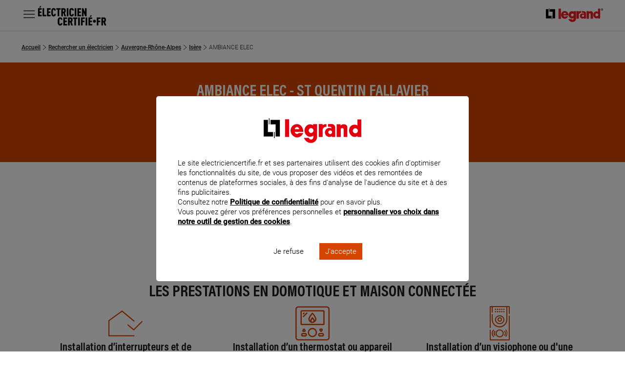

--- FILE ---
content_type: text/html;charset=UTF-8
request_url: https://www.electriciencertifie.fr/rechercher-un-electricien/ambiance-elec-st-quentin-fallavier
body_size: 14596
content:
<!DOCTYPE html><html lang="fr"> <head> <title>Electricien Ambiance Elec - St Quentin Fallavier 38070 | Electriciencertifié - Legrand</title> <meta charset="UTF-8" /> <meta http-equiv="X-UA-Compatible" content="IE=edge" /> <meta name="description" content="Pour vos installations &eacute;lectriques et domotiques, contactez l'&eacute;lectricien AMBIANCE ELEC &agrave; ST QUENTIN FALLAVIER 38070, expert certifi&eacute; par Legrand" /> <meta name="keywords" content="" /> <meta name="viewport" content="width=device-width, initial-scale=1" /> <meta name="format-detection" content="telephone=no" /> <!-- Google Tag Manager --> <script>(function(w,d,s,l,i){w[l]=w[l]||[];w[l].push({'gtm.start': new Date().getTime(),event:'gtm.js'});var f=d.getElementsByTagName(s)[0], j=d.createElement(s),dl=l!='dataLayer'?'&l='+l:'';j.async=true;j.src= 'https://www.googletagmanager.com/gtm.js?id='+i+dl;f.parentNode.insertBefore(j,f); })(window,document,'script','dataLayer','GTM-NKVMSW3');</script> <!-- End Google Tag Manager --> <!--[if (gt IE 8) | (IEMobile)]><!--> <link rel="stylesheet" href="/sites/electriciencertifie.fr/themes/electriciencertifie/public/css/main.min.css?v=1fb0f85b" /> <!--<![endif]--> <meta property="og:locale" content="fr_FR" /> <meta property="og:title" content="AMBIANCE ELEC" /> <meta property="og:description" content="Pour vos installations &eacute;lectriques et domotiques, contactez l'&eacute;lectricien AMBIANCE ELEC &agrave; ST QUENTIN FALLAVIER 38070, expert certifi&eacute; par Legrand" /> <meta property="og:url" content="/rechercher-un-electricien/ambiance-elec-st-quentin-fallavier" /> <meta property="og:image" content="" /> <meta property="og:site_name" content="Legrand" /> <meta name="msvalidate.01" content="080479E3779108FE5F9309A36697EFCB" /> <meta name="p:domain_verify" content="5886a8360221460abe0f152bde2174c7" /> <link rel="canonical" href="https://www.electriciencertifie.fr/rechercher-un-electricien/ambiance-elec-st-quentin-fallavier" /> <meta name="google-site-verification" content="4eqNHKPgdalfIJoqLcWvBD06qMcnWPbEqRvyvKkjRMw" /> </head> <body class="" data-js-mask="false"> <!-- Google Tag Manager (noscript) --> <noscript><iframe src="https://www.googletagmanager.com/ns.html?id=GTM-NKVMSW3" height="0" width="0" style="display:none;visibility:hidden"></iframe></noscript> <!-- End Google Tag Manager (noscript) --> <script> var jsonendpoint = { postcode: { url: '/services/json/store-locator-postal-code', method: 'get' }, }; var mapboxkey = 'pk.eyJ1IjoiYnJ1bm9ndWVyaW4iLCJhIjoiY2lvZnc5dnZyMDA0dXVua3hyYWljNmpnMyJ9.AQ_C5kcJduMdI8TNsFPVaQ'; </script> <!-- Turf.js for distance calculations in storelocator --> <script src="https://cdn.jsdelivr.net/npm/@turf/turf@6/turf.min.js"></script> <!-- HEADER --><header data-js-module="navigation" data-js-navigation-open="false"> <div class="m-header__inner"> <div class="m-header__inner-left"> <nav id="header-navigation" class="m-navbar" data-js-navigation-navbar-open="true" data-js-navigation-controls aria-hidden="false" aria-label="Menu principal"> <ul class="m-navbar__items m-navbar__items--main"> <li class="m-navbar__item"> <button class="c-navbar-item c-navbar-item--main" title="Ouvrir le menu principal" aria-controls="menu-main" data-navigation-item="main" data-js-trigger="navigation--toggle"> <span class="c-navbar-item__label o-hidden-visually">Menu</span> <i class="c-icon--burger" aria-hidden="true"></i> <i class="c-icon--close" aria-hidden="true"></i> </button> <div id="menu-main" class="m-navbar__sub-nav" aria-hidden="true" data-js-navigation-controls=""> <div class="o-container o-container--full-sm h-full"> <div class="m-navbar__sub-nav-wrapper h-full"> <div class="m-navbar__column m-navbar__column--products"> <div class="o-scrollbar o-scrollbar--sub-nav w-full"> <ul class="m-navbar__items m-navbar__items--product"> <li class="m-navbar__item"> <button class="c-navbar-item c-navbar-item--product-category" title="Ouvrir le menu : Chercher un électricien" aria-controls="find-electrician" data-navigation-item="product-category"> <span class="c-navbar-item__label">Chercher un électricien</span> <i class="c-icon--next u-hidden-from--lg c-navbar-item__icon-after" aria-hidden="true"></i> </button> </li> <li class="m-navbar__item"> <button class="c-navbar-item c-navbar-item--product-category" title="Ouvrir le menu : Prestations" aria-controls="services" data-navigation-item="product-category"> <span class="c-navbar-item__label">Prestations</span> <i class="c-icon--next u-hidden-from--lg c-navbar-item__icon-after" aria-hidden="true"></i> </button> </li> <li class="m-navbar__item"> <button class="c-navbar-item c-navbar-item--product-category" title="Ouvrir le menu : Questions fréquentes" aria-controls="faqs" data-navigation-item="product-category"> <span class="c-navbar-item__label">Questions fréquentes</span> <i class="c-icon--next u-hidden-from--lg c-navbar-item__icon-after" aria-hidden="true"></i> </button> </li> </ul> </div> </div> <div id="find-electrician" class="m-navbar__sub-nav-wrapper m-navbar__sub-nav-wrapper--catalogue-3 o-scrollbar o-scrollbar--sub-nav" aria-hidden="true" data-js-navigation-controls="" data-navigation-level data-navigation-menu-id> <div class="m-navbar__column"> <span class="c-navbar-item c-navbar-item--secondary"> <span class="c-navbar-item__label">Les villes les plus recherchées</span> </span> <ul id="menu-villes" class="m-navbar__items"> <li class="m-navbar__item"> <a href="/rechercher-un-electricien/toulouse" class="c-navbar-item c-navbar-item--link" title="Accéder à la page : Toulouse" data-navigation-item="link"> <span class="c-navbar-item__label">Toulouse</span> </a> </li> <li class="m-navbar__item"> <a href="/rechercher-un-electricien/rennes" class="c-navbar-item c-navbar-item--link" title="Accéder à la page : Rennes" data-navigation-item="link"> <span class="c-navbar-item__label">Rennes</span> </a> </li> <li class="m-navbar__item"> <a href="/rechercher-un-electricien/nice" class="c-navbar-item c-navbar-item--link" title="Accéder à la page : Nice" data-navigation-item="link"> <span class="c-navbar-item__label">Nice</span> </a> </li> <li class="m-navbar__item"> <a href="/rechercher-un-electricien/lille" class="c-navbar-item c-navbar-item--link" title="Accéder à la page : Lille" data-navigation-item="link"> <span class="c-navbar-item__label">Lille</span> </a> </li> <li class="m-navbar__item"> <a href="/rechercher-un-electricien/bordeaux" class="c-navbar-item c-navbar-item--link" title="Accéder à la page : Bordeaux" data-navigation-item="link"> <span class="c-navbar-item__label">Bordeaux</span> </a> </li> </ul> </div> <div class="m-navbar__column"> <span class="c-navbar-item c-navbar-item--secondary"> <span class="c-navbar-item__label">Les départements les plus recherchés</span> </span> <ul id="menu-departements" class="m-navbar__items"> <li class="m-navbar__item"> <a href="/rechercher-un-electricien/paris-75" class="c-navbar-item c-navbar-item--link" title="Accéder à la page : Paris" data-navigation-item="link"> <span class="c-navbar-item__label">Paris</span> </a> </li> <li class="m-navbar__item"> <a href="/rechercher-un-electricien/essonne-91" class="c-navbar-item c-navbar-item--link" title="Accéder à la page : Essonne" data-navigation-item="link"> <span class="c-navbar-item__label">Essonne</span> </a> </li> <li class="m-navbar__item"> <a href="/rechercher-un-electricien/val-doise-95" class="c-navbar-item c-navbar-item--link" title="Accéder à la page : Val-d'Oise" data-navigation-item="link"> <span class="c-navbar-item__label">Val-d'Oise</span> </a> </li> <li class="m-navbar__item"> <a href="/rechercher-un-electricien/yvelines-78" class="c-navbar-item c-navbar-item--link" title="Accéder à la page : Yvelines" data-navigation-item="link"> <span class="c-navbar-item__label">Yvelines</span> </a> </li> <li class="m-navbar__item"> <a href="/rechercher-un-electricien/vienne-86" class="c-navbar-item c-navbar-item--link" title="Accéder à la page : Vienne" data-navigation-item="link"> <span class="c-navbar-item__label">Vienne</span> </a> </li> </ul> </div> <div class="m-navbar__column"> <span class="c-navbar-item c-navbar-item--secondary"> <span class="c-navbar-item__label">Les régions les plus recherchées</span> </span> <ul id="menu-regions" class="m-navbar__items"> <li class="m-navbar__item"> <a href="/rechercher-un-electricien/ile-de-france" class="c-navbar-item c-navbar-item--link" title="Accéder à la page : Île-de-France" data-navigation-item="link"> <span class="c-navbar-item__label">Île-de-France</span> </a> </li> <li class="m-navbar__item"> <a href="/rechercher-un-electricien/auvergne-rhone-alpes" class="c-navbar-item c-navbar-item--link" title="Accéder à la page : Auvergne-Rhône-Alpes" data-navigation-item="link"> <span class="c-navbar-item__label">Auvergne-Rhône-Alpes</span> </a> </li> <li class="m-navbar__item"> <a href="/rechercher-un-electricien/normandie" class="c-navbar-item c-navbar-item--link" title="Accéder à la page : Normandie" data-navigation-item="link"> <span class="c-navbar-item__label">Normandie</span> </a> </li> </ul> </div> </div> <div id="services" class="m-navbar__sub-nav-wrapper m-navbar__sub-nav-wrapper--catalogue-2 o-scrollbar o-scrollbar--sub-nav" aria-hidden="true" data-js-navigation-controls="" data-navigation-level data-navigation-menu-id> <div class="m-navbar__column"> <span class="c-navbar-item c-navbar-item--secondary"> <span class="c-navbar-item__label">Prestations connectées</span> </span> <ul class="m-navbar__items"> <li class="m-navbar__item"> <a href="/prestation/installation-dinterrupteurs-et-de-commandes-connectes" class="c-navbar-item c-navbar-item--link" title="Accéder à la page : Installation d’interrupteurs et de commandes connectés" data-navigation-item="link"> <span class="c-navbar-item__label">Installation d’interrupteurs et de commandes connectés</span> </a> </li> <li class="m-navbar__item"> <a href="/prestation/installation-dun-thermostat-ou-appareil-de-regulation-du-chauffage" class="c-navbar-item c-navbar-item--link" title="Accéder à la page : Installation d’un thermostat ou appareil de régulation du chauffage" data-navigation-item="link"> <span class="c-navbar-item__label">Installation d’un thermostat ou appareil de régulation du chauffage</span> </a> </li> <li class="m-navbar__item"> <a href="/prestation/installation-dun-visiophone-ou-dune-sonnette-connectes" class="c-navbar-item c-navbar-item--link" title="Accéder à la page : Installation d’un visiophone ou d'une sonnette connectés" data-navigation-item="link"> <span class="c-navbar-item__label">Installation d’un visiophone ou d'une sonnette connectés</span> </a> </li> <li class="m-navbar__item"> <a href="/prestation/installation-de-solutions-connectees-pour-securiser-son-logement" class="c-navbar-item c-navbar-item--link" title="Accéder à la page : Installation de solutions connectées pour sécuriser son logement" data-navigation-item="link"> <span class="c-navbar-item__label">Installation de solutions connectées pour sécuriser son logement</span> </a> </li> <li class="m-navbar__item"> <a href="/prestation/installation-dun-reseau-wi-fi-et-multimedia-performant" class="c-navbar-item c-navbar-item--link" title="Accéder à la page : Installation d’un réseau Wi-Fi et multimédia performant" data-navigation-item="link"> <span class="c-navbar-item__label">Installation d’un réseau Wi-Fi et multimédia performant</span> </a> </li> <li class="m-navbar__item"> <a href="/prestation/installation-de-solutions-connectees-pour-maitriser-et-suivre-ses-consommations" class="c-navbar-item c-navbar-item--link" title="Accéder à la page : Installation de solutions connectées pour maîtriser et suivre ses consommations" data-navigation-item="link"> <span class="c-navbar-item__label">Installation de solutions connectées pour maîtriser et suivre ses consommations</span> </a> </li> </ul> </div> <div class="m-navbar__column"> <span class="c-navbar-item c-navbar-item--secondary"> <span class="c-navbar-item__label">Prestations spécifiques</span> </span> <ul class="m-navbar__items"> <li class="m-navbar__item"> <a href="/prestation/installation-dune-borne-de-recharge-pour-vehicule-electrique" class="c-navbar-item c-navbar-item--link" title="Accéder à la page : Installation d’une borne de recharge pour véhicule électrique" data-navigation-item="link"> <span class="c-navbar-item__label">Installation d’une borne de recharge pour véhicule électrique</span> </a> </li> </ul> </div> <div class="m-navbar__column"> <span class="c-navbar-item c-navbar-item--secondary"> <span class="c-navbar-item__label">Prestations en électricité générale</span> </span> <ul class="m-navbar__items"> <li class="m-navbar__item"> <a href="/prestation/installation-dune-prise-greenup-de-recharge-pour-vehicule-electrique" class="c-navbar-item c-navbar-item--link" title="Accéder à la page : Installation d'une prise GREEN'UP de recharge pour véhicule électrique" data-navigation-item="link"> <span class="c-navbar-item__label">Installation d'une prise GREEN'UP de recharge pour véhicule électrique</span> </a> </li> <li class="m-navbar__item"> <a href="/prestation/mise-aux-normes-de-linstallation-electrique" class="c-navbar-item c-navbar-item--link" title="Accéder à la page : Mise aux normes de l’installation électrique" data-navigation-item="link"> <span class="c-navbar-item__label">Mise aux normes de l’installation électrique</span> </a> </li> <li class="m-navbar__item"> <a href="/prestation/pose-dun-tableau-electrique" class="c-navbar-item c-navbar-item--link" title="Accéder à la page : Pose d’un tableau électrique" data-navigation-item="link"> <span class="c-navbar-item__label">Pose d’un tableau électrique</span> </a> </li> <li class="m-navbar__item"> <a href="/prestation/installation-dinterrupteurs-et-de-commandes-connectes" class="c-navbar-item c-navbar-item--link" title="Accéder à la page : Installation d’interrupteurs et de commandes connectés" data-navigation-item="link"> <span class="c-navbar-item__label">Installation d’interrupteurs et de commandes connectés</span> </a> </li> </ul> </div> <a href="/prestation" class="o-wrapper--grid-span-column-2--desktop c-navbar-item c-navbar-item--see-all-link" title="Accéder à la page : Voir toutes les prestations" data-navigation-item="see-all-link"> <span class="c-navbar-item__see-all"> Voir toutes les prestations <i class="c-icon--next" aria-hidden="true"></i> </span> </a> </div> <div id="faqs" class="m-navbar__sub-nav-wrapper m-navbar__sub-nav-wrapper--catalogue o-scrollbar o-scrollbar--sub-nav" aria-hidden="true" data-js-navigation-controls="" data-navigation-level data-navigation-menu-id> <div class="m-navbar__column"> <span class="c-navbar-item c-navbar-item--secondary"> <span class="c-navbar-item__label">Questions fréquentes</span> </span> <ul class="m-navbar__items"> <li class="m-navbar__item"> <a href="/questions-frequentes/pourquoi-la-renovation-du-tableau-electrique-est-importante-pour-la-mise-aux" class="c-navbar-item c-navbar-item--link" title="Accéder à la page : Pourquoi la rénovation du tableau électrique est importante pour la mise aux normes de l'installation électrique ?" data-navigation-item="link"> <span class="c-navbar-item__label">Pourquoi la rénovation du tableau électrique est importante pour la mise aux normes de l'installation électrique ?</span> </a> </li> <li class="m-navbar__item"> <a href="/questions-frequentes/comment-renover-un-tableau-electrique" class="c-navbar-item c-navbar-item--link" title="Accéder à la page : Comment rénover un tableau électrique ?" data-navigation-item="link"> <span class="c-navbar-item__label">Comment rénover un tableau électrique ?</span> </a> </li> <li class="m-navbar__item"> <a href="/questions-frequentes/quelle-est-la-cause-des-coupures-de-courant" class="c-navbar-item c-navbar-item--link" title="Accéder à la page : Quelle est la cause des coupures de courant ?" data-navigation-item="link"> <span class="c-navbar-item__label">Quelle est la cause des coupures de courant ?</span> </a> </li> </ul> <a href="/questions-frequentes" class="o-wrapper--grid-span-column-2--desktop c-navbar-item c-navbar-item--see-all-link" title="Accéder à la page : Questions fréquentes" data-navigation-item="see-all-link"> <span class="c-navbar-item__see-all"> Voir tout <i class="c-icon--next" aria-hidden="true"></i> </span> </a> </div> </div> </div> </div> </div> </li> </ul> </nav> <a href="/"> <img src="/sites/electriciencertifie.fr/themes/electriciencertifie/public/images/logo-electricien-certifie.png?v=86a6abda" srcset="/sites/electriciencertifie.fr/themes/electriciencertifie/public/images/logo-electricien-certifie@2x.png?v=c442f679 2x" alt="logo électricien certifié" class="h-6 md:h-auto"> </a> </div> <div> <img src="/sites/electriciencertifie.fr/themes/electriciencertifie/public/images/logo-legrand.png?v=cc3aadc3" srcset="/sites/electriciencertifie.fr/themes/electriciencertifie/public/images/logo-legrand@2x.png?v=41e19abc 2x" alt="logo legrand" class="h-4 md:h-auto md:hidden"> <a href="https://www.legrand.fr"> <img src="/sites/electriciencertifie.fr/themes/electriciencertifie/public/images/logo-legrand.png?v=cc3aadc3" srcset="/sites/electriciencertifie.fr/themes/electriciencertifie/public/images/logo-legrand@2x.png?v=41e19abc 2x" alt="logo legrand" class="h-4 md:h-auto hidden md:block"> </a> </div> </div> </header><!-- HEADER --> <div id="page-node-11096" class="main-container relative"> <script type="application/ld+json"> { "@context": "https://schema.org", "@type": "Electrician", "image": [ "/sites/electriciencertifie.fr/files/styles/530x350/public/visuel-fiche-elec-530x350.jpg?itok=u2JWz-bA" ], "name": "AMBIANCE ELEC", "address": { "@type": "PostalAddress", "streetAddress": "6 RUE DE COPENHAGUE", "addressLocality": "ST QUENTIN FALLAVIER", "postalCode": "38070", "addressCountry": "FR" }, "geo": { "@type": "GeoCoordinates", "latitude": "45.6567", "longitude": "5.10365" }, "url": "https://www.electriciencertifie.fr/rechercher-un-electricien/ambiance-elec-st-quentin-fallavier", "telephone": "+33437033715" }</script> <!-- BREADCRUMB --><div class="c-section c-section--no-marge c-section--breadcrumb"> <nav aria-label="Fil d'Ariane" class="c-breadcrumb"> <ol class="c-breadcrumb__list o-scrollbar" itemscope itemtype="https://schema.org/BreadcrumbList"> <li class="c-breadcrumb__item" itemprop="itemListElement" itemscope itemtype="https://schema.org/ListItem"> <a itemprop="item" href="https://www.electriciencertifie.fr/" class="c-breadcrumb__link"> <span itemprop="name"> Accueil</span> </a> <meta itemprop="position" content="1"> <i class="c-icon--chevron-right" aria-hidden="true"></i> </li> <li class="c-breadcrumb__item" itemprop="itemListElement" itemscope itemtype="https://schema.org/ListItem"> <a itemprop="item" href="https://www.electriciencertifie.fr/rechercher-un-electricien" class="c-breadcrumb__link"> <span itemprop="name"> Rechercher un électricien</span> </a> <meta itemprop="position" content="2"> <i class="c-icon--chevron-right" aria-hidden="true"></i> </li> <li class="c-breadcrumb__item" itemprop="itemListElement" itemscope itemtype="https://schema.org/ListItem"> <a itemprop="item" href="https://www.electriciencertifie.fr/rechercher-un-electricien/auvergne-rhone-alpes" class="c-breadcrumb__link"> <span itemprop="name"> Auvergne-Rhône-Alpes</span> </a> <meta itemprop="position" content="3"> <i class="c-icon--chevron-right" aria-hidden="true"></i> </li> <li class="c-breadcrumb__item" itemprop="itemListElement" itemscope itemtype="https://schema.org/ListItem"> <a itemprop="item" href="https://www.electriciencertifie.fr/rechercher-un-electricien/isere-38" class="c-breadcrumb__link"> <span itemprop="name"> Isère</span> </a> <meta itemprop="position" content="4"> <i class="c-icon--chevron-right" aria-hidden="true"></i> </li> <li class="c-breadcrumb__item" itemprop="itemListElement" itemscope itemtype="https://schema.org/ListItem"> <span class="c-breadcrumb__link" itemprop="name" aria-current="page">AMBIANCE ELEC</span> <meta itemprop="position" content="5"> </li> </ol> </nav></div><!-- BREADCRUMB --><!-- BANNER --><section class="c-section c-section--banner c-section--overflow-visible c-banner c-banner--theme c-section--banner-tags c-banner--tags" role="banner"> <div class="c-banner__body o-container "> <div class="c-banner__inner"> <h1 class="c-banner__title">AMBIANCE ELEC - ST QUENTIN FALLAVIER</h1> <p class="banner__content">6 RUE DE COPENHAGUE<br />38070 ST QUENTIN FALLAVIER</p> <div class="c-banner__tags"> <img src="/sites/electriciencertifie.fr/themes/electriciencertifie/public/images/recharge-vehicule-electrique.svg?v=db2ab3c5" class="h-16 mx-2 my-0" alt=""> </div> </div> </div></section> <!-- INFO PRATIQUE --><section class="c-section c-section--devis" data-js-sticky="false"> <div class=" o-container"> <div class="o-wrapper"> <form action="/rechercher-un-electricien/mise-en-relation-chantier-electricite" method="GET" class="c-text--center"> <button type="submit" class="c-button c-button--theme c-button--icon-big" title="Je veux un devis"> <i class="c-icon--completer-demande"></i> <span class="">Obtenir un devis</span> </button> <input type="hidden" name="id" value="RkIwRjhCOEZGNEVERUZCN0MxMjU3NTZFMDA1QkMxQ0U" /> <input type="hidden" name="presta" value ="cHJlc3RhdGlvbl8yO3JlY2hhcmdlX3ZlaGljdWxlO3ByZXN0YXRpb25fMztwcmVzdGF0aW9uXzY7cHJlc3RhdGlvbl80O3ByZXN0YXRpb25fNTtwcmVzdGF0aW9uXzc" /> <input type="hidden" name="name" value ="AMBIANCE ELEC" /> </form> </div> </div></section><!-- INFO PRATIQUE --> <!-- BLOC PRESTATIONS ELECTRICIEN CONNECTEES --><section class="c-section c-section--prestations"> <div class=" o-container"> <div class="o-wrapper o-wrapper--gap-row-lg--tablet"> <div class="c-heading"> <p class="c-heading__label">AMBIANCE ELEC</p> <h2 class="c-heading__title"> Les prestations en domotique et maison connectée </h2> </div> <div class="o-wrapper o-wrapper--direction-row o-wrapper--justify-center o-wrapper--layout o-wrapper--column-2 o-wrapper--column-3--desktop"> <div> <div class="c-card c-card--icon c-card--borderless"> <div class="c-card__image--icon" title="Installation d’interrupteurs et de commandes connectés"> <i class="c-icon--installation_maison_co" role="img" aria-label="installation_maison_co"></i> </div> <div class="c-card__body"> <h3> Installation d’interrupteurs et de commandes connectés </h3> <div class="c-card__content"> <p>Des prises et des interrupteurs design, pratiques et connectés, ça existe !<br />Céliane™ with Netatmo embellit et facilite votre quotidien.</p> </div> <div> <a href="/prestation/installation-dinterrupteurs-et-de-commandes-connectes" class="c-button c-button--inline c-button--theme"> En savoir plus <i class="c-icon--next" aria-hidden="true"></i> </a> </div> </div> </div> </div> <div> <div class="c-card c-card--icon c-card--borderless"> <div class="c-card__image--icon" title="Installation d’un thermostat ou appareil de régulation du chauffage"> <i class="c-icon--thermostat_chauffage" role="img" aria-label="thermostat_chauffage"></i> </div> <div class="c-card__body"> <h3> Installation d’un thermostat ou appareil de régulation du chauffage </h3> <div class="c-card__content"> <p>Pour contrôler ses dépenses et la température de son logement, rien de mieux qu’un thermostat. La régulation sera simple et précise.&nbsp;</p> </div> <div> <a href="/prestation/installation-dun-thermostat-ou-appareil-de-regulation-du-chauffage" class="c-button c-button--inline c-button--theme"> En savoir plus <i class="c-icon--next" aria-hidden="true"></i> </a> </div> </div> </div> </div> <div> <div class="c-card c-card--icon c-card--borderless"> <div class="c-card__image--icon" title="Installation d’un visiophone ou d'une sonnette connectés"> <i class="c-icon--sonnette" role="img" aria-label="sonnette"></i> </div> <div class="c-card__body"> <h3> Installation d’un visiophone ou d'une sonnette connectés </h3> <div class="c-card__content"> <p>Voir, en temps réel, qui sonne à votre porte c’est maintenant possible...même à des kilomètres de votre domicile.&nbsp;</p> </div> <div> <a href="/prestation/installation-dun-visiophone-ou-dune-sonnette-connectes" class="c-button c-button--inline c-button--theme"> En savoir plus <i class="c-icon--next" aria-hidden="true"></i> </a> </div> </div> </div> </div> <div> <div class="c-card c-card--icon c-card--borderless"> <div class="c-card__image--icon" title="Installation de solutions connectées pour sécuriser son logement"> <i class="c-icon--protection-installation" role="img" aria-label="protection-installation"></i> </div> <div class="c-card__body"> <h3> Installation de solutions connectées pour sécuriser son logement </h3> <div class="c-card__content"> <p>Protégez dès maintenant votre maison avec les solutions connectées Netatmo.</p> </div> <div> <a href="/prestation/installation-de-solutions-connectees-pour-securiser-son-logement" class="c-button c-button--inline c-button--theme"> En savoir plus <i class="c-icon--next" aria-hidden="true"></i> </a> </div> </div> </div> </div> <div> <div class="c-card c-card--icon c-card--borderless"> <div class="c-card__image--icon" title="Installation d’un réseau Wi-Fi et multimédia performant"> <i class="c-icon--equiper-reseau-multimedia" role="img" aria-label="equiper-reseau-multimedia"></i> </div> <div class="c-card__body"> <h3> Installation d’un réseau Wi-Fi et multimédia performant </h3> <div class="c-card__content"> <p>Pour profiter sereinement du haut débit sur l’ensemble de vos appareils, faites appel à un Electricien Certifié par Legrand.</p> </div> <div> <a href="/prestation/installation-dun-reseau-wi-fi-et-multimedia-performant" class="c-button c-button--inline c-button--theme"> En savoir plus <i class="c-icon--next" aria-hidden="true"></i> </a> </div> </div> </div> </div> <div> <div class="c-card c-card--icon c-card--borderless"> <div class="c-card__image--icon" title="Installation de solutions connectées pour maîtriser et suivre ses consommations"> <i class="c-icon--surveiller-consommations" role="img" aria-label="surveiller-consommations"></i> </div> <div class="c-card__body"> <h3> Installation de solutions connectées pour maîtriser et suivre ses consommations </h3> <div class="c-card__content"> <p>Améliorer son <strong>confort </strong>et réaliser en même temps des <strong>économies d’énergies</strong> c’est possible ! Avec les solutions <strong>Drivia with Netatmo</strong>, en neuf comme en rénovation, rendez votre <strong>logement connecté </strong>et <strong>gérez vos consommations d’énergie</strong>.</p> </div> <div> <a href="/prestation/installation-de-solutions-connectees-pour-maitriser-et-suivre-ses-consommations" class="c-button c-button--inline c-button--theme"> En savoir plus <i class="c-icon--next" aria-hidden="true"></i> </a> </div> </div> </div> </div> </div> </div> </div></section><!-- BLOC PRESTATIONS ELECTRICIEN CONNECTEES --><!-- BLOC PRESTATIONS EN ELECTRICITE GENERALE --><section class="c-section c-section--prestations"> <div class=" o-container"> <div class="o-wrapper o-wrapper--gap-row-lg--tablet"> <div class="c-heading"> <p class="c-heading__label">AMBIANCE ELEC</p> <h2 class="c-heading__title"> Les prestations en électricité générale </h2> </div> <div class="o-wrapper o-wrapper--direction-row o-wrapper--justify-center o-wrapper--layout o-wrapper--column-2 o-wrapper--column-3--desktop"> <div> <div class="c-card c-card--icon c-card--borderless"> <div class="c-card__image--icon" title="Installation d’une borne de recharge pour véhicule électrique"> <i class="c-icon--borne_recharge_electrique" role="img" aria-label="borne_recharge_electrique"></i> </div> <div class="c-card__body"> <h3> Installation d’une borne de recharge pour véhicule électrique </h3> <div class="c-card__content"> <p>Virage bien négocié pour l’écomobilité : les&nbsp;<strong>véhicules électriques&nbsp;</strong>et&nbsp;<strong>hybrides rechargeables&nbsp;</strong>se développent de plus en plus. Les besoins en&nbsp;<strong>solutions&nbsp;</strong>de&nbsp;<strong>recharge&nbsp;</strong>aussi ! Pour vous accompagner dans une&nbsp;<strong>transition énergétique&nbsp;</strong>à votre mesure,&nbsp;découvrez pour le&nbsp;<strong>résidentiel&nbsp;</strong>la gamme de&nbsp;<strong>bornes&nbsp;</strong>de&nbsp;<strong>recharge&nbsp;</strong>connectées&nbsp;<strong>Green'UP HOME&nbsp;</strong>de Legrand.</p> </div> <div> <a href="/prestation/installation-dune-borne-de-recharge-pour-vehicule-electrique" class="c-button c-button--inline c-button--theme"> En savoir plus <i class="c-icon--next" aria-hidden="true"></i> </a> </div> </div> </div> </div> <div> <div class="c-card c-card--icon c-card--borderless"> <div class="c-card__image--icon" title="Pose d’un tableau électrique"> <i class="c-icon--tableau_electrique1 " role="img" aria-label="tableau_electrique1 "></i> </div> <div class="c-card__body"> <h3> Pose d’un tableau électrique </h3> <div class="c-card__content"> <p>Au cœur de l’installation électrique, son bon fonctionnement est primordial.&nbsp;</p> </div> <div> <a href="/prestation/pose-dun-tableau-electrique" class="c-button c-button--inline c-button--theme"> En savoir plus <i class="c-icon--next" aria-hidden="true"></i> </a> </div> </div> </div> </div> <div> <div class="c-card c-card--icon c-card--borderless"> <div class="c-card__image--icon" title="Pose d’un parafoudre ou d'un interrupteur différentiel"> <i class="c-icon--parafoudre" role="img" aria-label="parafoudre"></i> </div> <div class="c-card__body"> <h3> Pose d’un parafoudre ou d'un interrupteur différentiel </h3> <div class="c-card__content"> <p>Equipements clés dans une installation électrique, les parafoudres et les interrupteurs différentiels assurent une sécurité de tous les occupants pour une tranquillité au quotidien.</p> </div> <div> <a href="/prestation/pose-dun-parafoudre-ou-dun-interrupteur-differentiel" class="c-button c-button--inline c-button--theme"> En savoir plus <i class="c-icon--next" aria-hidden="true"></i> </a> </div> </div> </div> </div> <div> <div class="c-card c-card--icon c-card--borderless"> <div class="c-card__image--icon" title="Pose de prises électriques"> <i class="c-icon--prise_electrique" role="img" aria-label="prise_electrique"></i> </div> <div class="c-card__body"> <h3> Pose de prises électriques </h3> <div class="c-card__content"> <p>Vous souhaitez plus de prises électriques chez vous ? Faites appel à un Électricien Certifié par Legrand.&nbsp;Un maximum de prises pour un maximum de praticité et de sécurité.&nbsp;</p> </div> <div> <a href="/prestation/pose-de-prises-electriques" class="c-button c-button--inline c-button--theme"> En savoir plus <i class="c-icon--next" aria-hidden="true"></i> </a> </div> </div> </div> </div> <div> <div class="c-card c-card--icon c-card--borderless"> <div class="c-card__image--icon" title="Pose d’interrupteurs "> <i class="c-icon--pose_interrupteur" role="img" aria-label="pose_interrupteur"></i> </div> <div class="c-card__body"> <h3> Pose d’interrupteurs </h3> <div class="c-card__content"> <p>Mettre vos interrupteurs au goût du jour, c’est facile avec les Électriciens Certifiés par Legrand.&nbsp;</p> </div> <div> <a href="/prestation/pose-dinterrupteurs" class="c-button c-button--inline c-button--theme"> En savoir plus <i class="c-icon--next" aria-hidden="true"></i> </a> </div> </div> </div> </div> <div> <div class="c-card c-card--icon c-card--borderless"> <div class="c-card__image--icon" title="Mise aux normes de l’installation électrique"> <i class="c-icon--normes_installation_electrique" role="img" aria-label="normes_installation_electrique"></i> </div> <div class="c-card__body"> <h3> Mise aux normes de l’installation électrique </h3> <div class="c-card__content"> <p>Parce que l’électricité implique la sécurité et la protection de votre famille et de vos biens, faites vérifier votre installation.</p> </div> <div> <a href="/prestation/mise-aux-normes-de-linstallation-electrique" class="c-button c-button--inline c-button--theme"> En savoir plus <i class="c-icon--next" aria-hidden="true"></i> </a> </div> </div> </div> </div> <div> <div class="c-card c-card--icon c-card--borderless"> <div class="c-card__image--icon" title="Pose d’un détecteur de fumée"> <i class="c-icon--detecteur_fumee" role="img" aria-label="detecteur_fumee"></i> </div> <div class="c-card__body"> <h3> Pose d’un détecteur de fumée </h3> <div class="c-card__content"> <p>Pour votre sécurité, pensez au détecteur de fumée.</p> </div> <div> <a href="/prestation/pose-dun-detecteur-de-fumee" class="c-button c-button--inline c-button--theme"> En savoir plus <i class="c-icon--next" aria-hidden="true"></i> </a> </div> </div> </div> </div> <div> <div class="c-card c-card--icon c-card--borderless"> <div class="c-card__image--icon" title="Installation d'une prise GREEN'UP de recharge pour véhicule électrique"> <i class="c-icon--borne_recharge_electrique" role="img" aria-label="borne_recharge_electrique"></i> </div> <div class="c-card__body"> <h3> Installation d'une prise GREEN'UP de recharge pour véhicule électrique </h3> <div class="c-card__content"> <p>Rouler avec un véhicule électrique demande quelques adaptations et un équipement de recharge spécifique pour faire le "plein" directement chez vous !</p> </div> <div> <a href="/prestation/installation-dune-prise-greenup-de-recharge-pour-vehicule-electrique" class="c-button c-button--inline c-button--theme"> En savoir plus <i class="c-icon--next" aria-hidden="true"></i> </a> </div> </div> </div> </div> <div> <div class="c-card c-card--icon c-card--borderless"> <div class="c-card__image--icon" title="Rénovation électrique de la maison"> <i class="c-icon--normes_installation_electrique" role="img" aria-label="normes_installation_electrique"></i> </div> <div class="c-card__body"> <h3> Rénovation électrique de la maison </h3> <div class="c-card__content"> <p>Vous souhaitez rénover l'électricité de votre maison ? Ou seulement refaire l'électricité dans la cuisine,&nbsp;la salle de bain ou le&nbsp;garage par exemple ? Faites appel à un électricien recommandé par Legrand.</p> </div> <div> <a href="/prestation/renovation-electrique-de-la-maison" class="c-button c-button--inline c-button--theme"> En savoir plus <i class="c-icon--next" aria-hidden="true"></i> </a> </div> </div> </div> </div> <div> <div class="c-card c-card--icon c-card--borderless"> <div class="c-card__image--icon" title="Pose du pack connecté "Mesurer et piloter" pour installation photovoltaïque"> <i class="c-icon--photovoltaique" role="img" aria-label="photovoltaique"></i> </div> <div class="c-card__body"> <h3> Pose du pack connecté "Mesurer et piloter" pour installation photovoltaïque </h3> <div class="c-card__content"> <p>Vous avez des panneaux solaires installés chez vous ? Autoconsommer facilement, c’est possible ! Avec le pack connecté Drivia with Netatmo «&nbsp;Mesurer et Piloter&nbsp;», suivez en temps réel votre production solaire et agissez sur vos appareils énergivores afin de réduire vos factures d’électricité.</p> </div> <div> <a href="/prestation/pose-du-pack-connecte-mesurer-et-piloter-pour-installation-photovoltaique" class="c-button c-button--inline c-button--theme"> En savoir plus <i class="c-icon--next" aria-hidden="true"></i> </a> </div> </div> </div> </div> </div> </div> </div></section><!-- BLOC PRESTATIONS EN ELECTRICITE GENERALE --> <!-- ELECTRICIEN PRESENTATION --><section class="c-section c-section--presentation c-section--bg c-section--no-marge"> <div class=" o-container"> <div class="o-wrapper o-wrapper--narrow"> <div class="o-wrapper o-wrapper--direction-row--tablet"> <div class="w-full md:w-1/3"> <img src="/sites/electriciencertifie.fr/files/styles/260x260/public/electricien-certifie-reseau-membre.jpg?itok=AgM0wDCT" alt="electricien-certifie-reseau-membre.jpg" class="w-full"> </div> <div class="w-full m-richtext md:w-2/3"> <div class="c-heading c-heading--left"> <h2 class="c-heading__title">Présentation de l’électricien AMBIANCE ELEC à ST QUENTIN FALLAVIER</h2> </div> <p>L’entreprise&nbsp;AMBIANCE ELEC,&nbsp;professionnelle de l’électricité&nbsp;au savoir-faire reconnu, est basée à&nbsp;ST QUENTIN FALLAVIER et&nbsp;membre du réseau des Electriciens Certifiés par Legrand.​<br />L’entreprise&nbsp;AMBIANCE ELEC est apte à vous accompagner et à&nbsp;vous proposer une offre connectée mais aussi toutes&nbsp;sortes d'équipements : prises électriques, interrupteurs,&nbsp;disjoncteurs, tableau électrique ou encore visiophone,&nbsp;tout en respectant les exigences de la norme NF C 15-100&nbsp;qui concerne les locaux d’habitation. Vous êtes à la&nbsp;recherche d'un artisan électricien à&nbsp;ST QUENTIN FALLAVIER ou dans&nbsp;les alentours pour réaliser des travaux d'ordre personnel&nbsp;(appartement, maison) ou professionnel (commerces,&nbsp;bureaux d'entreprises) ? Contactez dès à présent&nbsp;AMBIANCE ELEC pour avancer sur votre projet d’électricité.</p> </div> </div> <div class="m-richtext"> <h3><strong>Expertise et compétences multiples​</strong></h3><p>​AMBIANCE ELEC est une entreprise professionnelle&nbsp;spécialisée dans l’installation électrique et aux&nbsp;compétences reconnues,&nbsp;​signataire d'un engagement pour faire partie du&nbsp;dispositif Electriciens Certifiés par Legrand​. AMBIANCE ELEC&nbsp;met en œuvre des produits des gammes :&nbsp;​</p><ul><li>Céliane : interrupteurs et prises&nbsp;​</li><li>Drivia&nbsp;: tableau électrique&nbsp;​</li><li>Netatmo&nbsp;: chauffage, sécurité, confort, etc.​</li><li>Multimédia : réseau, Wi-Fi, prises RJ45​</li><li>Visiophone connecté​</li><li>Etc.​</li></ul><p>​Accompagnée par Legrand, l’entreprise&nbsp;AMBIANCE ELEC,&nbsp;située à ST QUENTIN FALLAVIER, est tenue en permanence&nbsp;informée des tendances et des évolutions du marché&nbsp;de l'électricité ainsi que des nouveautés produits&nbsp;Legrand. L’entreprise&nbsp;AMBIANCE ELEC est ainsi capable de&nbsp;vous conseiller au mieux et, si besoin, de faire évoluer&nbsp;votre installation électrique dans le temps. En tant que&nbsp;professionnel, l’entreprise&nbsp;AMBIANCE ELEC est à même de&nbsp;vous faire une démonstration des solutions qui vous&nbsp;intéressent dans le showroom&nbsp;Innoval&nbsp;de Legrand le&nbsp;plus proche de chez vous.​<br />L’appartenance de l’entreprise&nbsp;AMBIANCE ELEC basée à&nbsp;ST QUENTIN FALLAVIER, au dispositif électriciencertifié.fr ne&nbsp;confère en aucun cas une garantie de Legrand quant au&nbsp;niveau de qualification ou quant à la qualité des travaux&nbsp;réalisés et services rendus par l’entreprise&nbsp;AMBIANCE ELEC.&nbsp;L’installateur électricien est seul responsable de&nbsp;l’installation des produits et du contrôle de&nbsp;l’installation électrique.&nbsp;</p> </div> </div> </div></section><!-- ELECTRICIEN PRESENTATION --> <!-- ELECTRICIEN MyHome Team --><section class="c-section c-section--vehiculeselec c-section--bg c-section--no-marge"> <div class=" o-container"> <div class="o-wrapper o-wrapper--narrow"> <div class="o-wrapper o-wrapper--direction-row--tablet"> <div class="w-full md:w-1/3"> <img src="/sites/electriciencertifie.fr/files/styles/260x260/public/logo-ec-expert-irve-260x260.png?itok=Kx9DLy8Q" alt="logo-ec-expert-irve-260x260.png" class="w-full"> </div> <div class="w-full m-richtext md:w-2/3"> <div class="c-heading"> <h2 class="c-heading__title c-heading--left">Un expert en recharge de véhicules électriques</h2> </div> <p>L’entreprise AMBIANCE ELEC à ST QUENTIN FALLAVIER est spécialisée dans l’installation de bornes de recharges pour véhicules électriques.&nbsp;<br />Tous points de recharge supérieurs à 3,7kW doivent être installés par des professionnels habilités (décret n°2017-26 art.22). Ces professionnels disposent de la « mention IRVE » et sont donc recommandés par Legrand pour l’installation de bornes de recharge.<br />Ces experts en recharge de véhicules électriques, tels que AMBIANCE ELEC, ont suivi des formations obligatoires proposées par Legrand et dédiées à l’installation de bornes de recharge.<br />Vous avez besoin de recharger rapidement votre véhicule électrique que vous soyez en maison individuelle ou en résidence ? Votre électricien certifié AMBIANCE ELEC à ST QUENTIN FALLAVIER vous proposera d’installer une borne de recharge GREEN’UP PREMIUM. Itinérant, gros rouleur, besoin de charge à l’heure du déjeuner, plusieurs véhicules électriques à recharger, etc. la recharge est simplifiée :<br />•&nbsp;&nbsp; &nbsp;une solution de recharge jusqu’à 7,4kW en monophasé ou 22kW en triphasé<br />•&nbsp;&nbsp; &nbsp;une solution connectée pour un pilotage à distance ou pour programmer vos heures de recharge et ainsi bénéficier des tarifs « heures creuses »<br />•&nbsp;&nbsp; &nbsp;une solution permettant l’identification du résident et la refacturation via un opérateur de charge<br />Bénéficiez des aides du gouvernement à l’achat et l’installation d’un point de charge : CITE et Programme Advenir. Renseignez-vous auprès de votre électricien certifié par Legrand !</p> </div> </div> </div> </div></section><!-- ELECTRICIEN MyHome Team --> <!-- BLOC STORELOCATOR PAGE ELECTRICIEN --><section class="c-section c-section--storelocator-elec" data-js-component="storelocator"> <div class=" o-container"> <div class="o-wrapper"> <div class="c-heading"> <h2 class="c-heading__title">Situer AMBIANCE ELEC à ST QUENTIN FALLAVIER</h2> </div> <div> <div id="storelocator-map" class="w-full relative overflow-hidden map-locate-electricien" data-storelocator-coord-lat="45.6567" data-storelocator-coord-lng="5.10365" data-storelocator-elec-id="001ci00000EOZsUAAX" data-storelocator-json-url="L3NpdGVzL2VsZWN0cmljaWVuY2VydGlmaWUuZnIvZmlsZXMvc2VydmljZXMvc3RvcmVzL2xlZ3JhbmQtc3RvcmVzLUVDLmpzb24=" data-storelocator-destination="" data-storelocator-mapbox-style="mapbox://styles/brunoguerin/ciofwcsb8005yczmayeamfdjf" data-storelocator-theme-path="sites/electriciencertifie.fr/themes/electriciencertifie" data-storelocator-current-ping="true"> </div> <!-- template : marker popup --> <script type="text/template" id="marker-popup-content"> <div class="js-toggle-list-map" data-type="list"> <a href="{{link}}" class="txt title"> {{title}} </a> {{address1}} {{address2}} <span class="txt city"> {{zip}} {{city}} </span> </div> </script> </div> </div> </div></section><!-- BLOC STORELOCATOR PAGE ELECTRICIEN --> <!-- BLOC GAMMES --><section class="c-section c-section--gammes"> <div class=" o-container"> <div class="o-wrapper"> <div class="c-heading"> <h2 class="c-heading__title">Produits et inspirations pour vos travaux d'électricité</h2> </div> <div class="o-wrapper o-wrapper--grid o-wrapper--column-2--desktop"> <a href="https://www.legrand.fr/catalogue/interrupteurs-et-prises/celiane" aria-label="Découvrir - Interrupteurs et prises Céliane" class="c-push c-push--linkAround c-push--piece"> <div class="c-push__image"> <picture class="o-img--full o-img--cover"> <img src="/sites/electriciencertifie.fr/files/styles/270x270/public/interrupteurs-et-prises-celiane-280x280.png?itok=zypEdNk2" alt="interrupteurs-et-prises-celiane-280x280.png" loading="lazy"> </picture> </div> <div class="c-push__body c-background--contrasted" data-js-component="background" data-js-background-lines="true" data-js-background-color="#2F3845" data-js-background-blur="false" data-js-background-text-contrast="true"> <div class="c-push__body-inner c-background__top"> <h3 class="c-push__title">Interrupteurs et prises Céliane</h3> </div> </div> </a> <a href="https://www.legrand.fr/catalogue/tableaux-electriques-et-disjoncteurs" aria-label="Découvrir - Tableaux électriques et disjoncteurs" class="c-push c-push--linkAround c-push--piece"> <div class="c-push__image"> <picture class="o-img--full o-img--cover"> <img src="/sites/electriciencertifie.fr/files/styles/270x270/public/legrand-electriciens-certifies-produit-2.jpg?itok=iWN-we6_" alt="legrand-electriciens-certifies-produit-2.jpg" loading="lazy"> </picture> </div> <div class="c-push__body c-background--contrasted" data-js-component="background" data-js-background-lines="true" data-js-background-color="#2F3845" data-js-background-blur="false" data-js-background-text-contrast="true"> <div class="c-push__body-inner c-background__top"> <h3 class="c-push__title">Tableaux électriques et disjoncteurs</h3> </div> </div> </a> <a href="https://www.legrand.fr/la-maison-connectee" aria-label="Découvrir - Maison connectée" class="c-push c-push--linkAround c-push--piece"> <div class="c-push__image"> <picture class="o-img--full o-img--cover"> <img src="/sites/electriciencertifie.fr/files/styles/270x270/public/smart-home-mc-part-px-280x280.jpg?itok=LQq-SBPc" alt="smart-home-mc-part-px-280x280.jpg" loading="lazy"> </picture> </div> <div class="c-push__body c-background--contrasted" data-js-component="background" data-js-background-lines="true" data-js-background-color="#B08857" data-js-background-blur="false" data-js-background-text-contrast="true"> <div class="c-push__body-inner c-background__top"> <h3 class="c-push__title">Maison connectée</h3> </div> </div> </a> <a href="https://www.legrand.fr/mon-projet/je-minspire/piece-par-piece" aria-label="Découvrir - Inspirations pièce par pièce" class="c-push c-push--linkAround c-push--piece"> <div class="c-push__image"> <picture class="o-img--full o-img--cover"> <img src="/sites/electriciencertifie.fr/files/styles/270x270/public/cuisine-bois-triple-prises-surface-celiane-titane-280x280.jpg?itok=0jXVhqkR" alt="cuisine-bois-triple-prises-surface-celiane-titane-280x280.jpg" loading="lazy"> </picture> </div> <div class="c-push__body c-background--contrasted" data-js-component="background" data-js-background-lines="true" data-js-background-color="#58867A" data-js-background-blur="false" data-js-background-text-contrast="true"> <div class="c-push__body-inner c-background__top"> <h3 class="c-push__title">Inspirations pièce par pièce</h3> </div> </div> </a> <a href="https://www.legrand.fr/maison-connectee/maison-connectee-passez-par-un-professionnel-pour-installer-des-produits-connectes-chez-vous" aria-label="Découvrir - Installation produits connectés" class="c-push c-push--linkAround c-push--piece"> <div class="c-push__image"> <picture class="o-img--full o-img--cover"> <img src="/sites/electriciencertifie.fr/files/styles/270x270/public/maison-connectee-icons-cwn-280x280.jpg?itok=bqN_Io6_" alt="maison-connectee-icons-cwn-280x280.jpg" loading="lazy"> </picture> </div> <div class="c-push__body c-background--contrasted" data-js-component="background" data-js-background-lines="true" data-js-background-color="#2F3845" data-js-background-blur="false" data-js-background-text-contrast="true"> <div class="c-push__body-inner c-background__top"> <h3 class="c-push__title">Installation produits connectés</h3> </div> </div> </a> <a href="https://www.legrand.fr/vehicule-electrique-interesse-par-l-installation-d-un-point-de-charge-par-un-pro" aria-label="Découvrir - Recharge véhicules électriques" class="c-push c-push--linkAround c-push--piece"> <div class="c-push__image"> <picture class="o-img--full o-img--cover"> <img src="/sites/electriciencertifie.fr/files/styles/270x270/public/recharge-vehicule-electrique-02-280x280.jpg?itok=onlkjRTg" alt="recharge-vehicule-electrique-02-280x280.jpg" loading="lazy"> </picture> </div> <div class="c-push__body c-background--contrasted" data-js-component="background" data-js-background-lines="true" data-js-background-color="#58867A" data-js-background-blur="false" data-js-background-text-contrast="true"> <div class="c-push__body-inner c-background__top"> <h3 class="c-push__title">Recharge véhicules électriques</h3> </div> </div> </a> <a href="https://www.legrand.fr/maison-connectee/interesse-par-linstallation-dun-visiophone-connecte-par-un-pro" aria-label="Découvrir - Visiophone connecté" class="c-push c-push--linkAround c-push--piece"> <div class="c-push__image"> <picture class="o-img--full o-img--cover"> <img src="/sites/electriciencertifie.fr/files/styles/270x270/public/installation-portier-visiophone-pro-280x280bis.png?itok=mS1X5tMe" alt="installation-portier-visiophone-pro-280x280bis.png" loading="lazy"> </picture> </div> <div class="c-push__body c-background--contrasted" data-js-component="background" data-js-background-lines="true" data-js-background-color="#B47660" data-js-background-blur="false" data-js-background-text-contrast="true"> <div class="c-push__body-inner c-background__top"> <h3 class="c-push__title">Visiophone connecté</h3> </div> </div> </a> <a href="https://www.legrand.fr/mon-projet/je-minspire/particuliers-domotique-myhome-celiane" aria-label="Découvrir - Inspiration chantier connecté" class="c-push c-push--linkAround c-push--piece"> <div class="c-push__image"> <picture class="o-img--full o-img--cover"> <img src="/sites/electriciencertifie.fr/files/styles/270x270/public/inspiration-chantier-domotique-280x280.png?itok=RIKZZ-ea" alt="inspiration-chantier-domotique-280x280.png" loading="lazy"> </picture> </div> <div class="c-push__body c-background--contrasted" data-js-component="background" data-js-background-lines="true" data-js-background-color="#58867A" data-js-background-blur="false" data-js-background-text-contrast="true"> <div class="c-push__body-inner c-background__top"> <h3 class="c-push__title">Inspiration chantier connecté</h3> </div> </div> </a> </div> </div> </div></section><!-- BLOC GAMMES --> <!-- BLOC PUSH SERVICES --><section class="c-section c-section--services c-section--bg"> <div class=" o-container"> <div class="o-wrapper"> <div class="c-heading"> <h2 class="c-heading__title">Électriciens similaires à proximité de ST QUENTIN FALLAVIER</h2> </div> <div class="o-wrapper o-wrapper--grid o-wrapper--column-3--desktop"> <div class="c-card__wrapper"> <a href="/rechercher-un-electricien/de-montelec-bourgoin-jallieu" class="c-card c-card--link-around c-card--elec c-button-group"> <div class="c-card__body"> <h3 class="c-card__title">DE MONTELEC</h3> <p class="c-card__content"> 63 rue lavoisier, 38300 BOURGOIN JALLIEU </p> <p class="c-card__link"> <span class="c-button c-button--bordered"> <i class="c-icon--oeil" role="img" aria-hidden="true"></i> <span>En savoir plus</span> </span> </p> </div> </a> </div> <div class="c-card__wrapper"> <a href="/rechercher-un-electricien/r-energie-beauvoir-de-marc" class="c-card c-card--link-around c-card--elec c-button-group"> <div class="c-card__body"> <h3 class="c-card__title">R ENERGIE</h3> <p class="c-card__content"> 258 chemin de gerbolle, 38440 BEAUVOIR DE MARC </p> <p class="c-card__link"> <span class="c-button c-button--bordered"> <i class="c-icon--oeil" role="img" aria-hidden="true"></i> <span>En savoir plus</span> </span> </p> </div> </a> </div> <div class="c-card__wrapper"> <a href="/rechercher-un-electricien/suptil-electricite-ruy-montceau" class="c-card c-card--link-around c-card--elec c-button-group"> <div class="c-card__body"> <h3 class="c-card__title">SUPTIL ELECTRICITE</h3> <p class="c-card__content"> 235 impasse des chataigniers, 38300 RUY MONTCEAU </p> <p class="c-card__link"> <span class="c-button c-button--bordered"> <i class="c-icon--oeil" role="img" aria-hidden="true"></i> <span>En savoir plus</span> </span> </p> </div> </a> </div> </div> </div> </div></section> <!-- BLOC ACTUS --><section class="c-section c-section--actus c-section--small"> <div class=" o-container"> <div class="o-wrapper"> <div class="c-heading"> <h2 class="c-heading__title">Les dernières actualités</h2> </div> <div class="o-wrapper o-wrapper--grid o-wrapper--column-4--desktop"> <div class="c-card__wrapper"> <div class="c-card c-card--borderless"> <a href="https://www.legrand.fr/actualites/rallonges-multiprises-les-dernieres-solutions-pour-brancher-re-charger-et-organiser-tous-ses-equipements" class="c-card__image" title="Une rénovation tout en élégance pour le château de Vaugrenier"> <picture class="o-img--cover"> <img src="/sites/electriciencertifie.fr/files/styles/370x200/public/multiprise-330x200.png" alt="Rallonges multiprises : les dernières solutions pour brancher, (re)charger et organiser tous ses équipements" loading="lazy"> </picture> </a> <div class="c-card__body"> <span class="c-card__caption">Solutions maison</span> <h3 class="c-card__title "> <a href="https://www.legrand.fr/actualites/rallonges-multiprises-les-dernieres-solutions-pour-brancher-re-charger-et-organiser-tous-ses-equipements" title="Une rénovation tout en élégance pour le château de Vaugrenier"> Une rénovation tout en élégance pour le château de Vaugrenier </a> </h3> <p class="c-card__link"> <a href="https://www.legrand.fr/actualites/rallonges-multiprises-les-dernieres-solutions-pour-brancher-re-charger-et-organiser-tous-ses-equipements" class="c-button c-button--theme c-button--inline" aria-label="En savoir plus - Une rénovation tout en élégance pour le château de Vaugrenier "> <span>En savoir plus</span> <i class="c-icon--next" role="img" aria-hidden="true"></i> </a> </p> </div> </div> </div> <div class="c-card__wrapper"> <div class="c-card c-card--borderless"> <a href="https://www.legrand.fr/actualites/lapp-home-control-se-refait-une-beaute" class="c-card__image" title="Une rénovation tout en élégance pour le château de Vaugrenier"> <picture class="o-img--cover"> <img src="/sites/electriciencertifie.fr/files/styles/370x200/public/homme-sourire-smartphone-salon-350x2002x.jpg" alt="Découvrez les évolutions de l’app Home + Control. " loading="lazy"> </picture> </a> <div class="c-card__body"> <span class="c-card__caption">Maison connectée</span> <h3 class="c-card__title "> <a href="https://www.legrand.fr/actualites/lapp-home-control-se-refait-une-beaute" title="Une rénovation tout en élégance pour le château de Vaugrenier"> Une rénovation tout en élégance pour le château de Vaugrenier </a> </h3> <p class="c-card__legend">Découvrez les évolutions de l’App Home + Control. </p> <p class="c-card__link"> <a href="https://www.legrand.fr/actualites/lapp-home-control-se-refait-une-beaute" class="c-button c-button--theme c-button--inline" aria-label="En savoir plus - Une rénovation tout en élégance pour le château de Vaugrenier "> <span>En savoir plus</span> <i class="c-icon--next" role="img" aria-hidden="true"></i> </a> </p> </div> </div> </div> <div class="c-card__wrapper"> <div class="c-card c-card--borderless"> <a href="https://www.legrand.fr/actualites/optimisez-votre-confort-thermique-avec-la-station-meteo-intelligente-netatmo-et-vos-commandes-de-volets-roulants-connectees" class="c-card__image" title="Une rénovation tout en élégance pour le château de Vaugrenier"> <picture class="o-img--cover"> <img src="/sites/electriciencertifie.fr/files/styles/370x200/public/legrand-station-meteo-netatmo-volets-roulants-re2020-b2c-400x230.jpg" alt="Optimisez votre confort thermique avec la Station Météo Intelligente Netatmo et vos commandes de volets roulants connectées" loading="lazy"> </picture> </a> <div class="c-card__body"> <span class="c-card__caption">Maison connectée</span> <h3 class="c-card__title "> <a href="https://www.legrand.fr/actualites/optimisez-votre-confort-thermique-avec-la-station-meteo-intelligente-netatmo-et-vos-commandes-de-volets-roulants-connectees" title="Une rénovation tout en élégance pour le château de Vaugrenier"> Une rénovation tout en élégance pour le château de Vaugrenier </a> </h3> <p class="c-card__link"> <a href="https://www.legrand.fr/actualites/optimisez-votre-confort-thermique-avec-la-station-meteo-intelligente-netatmo-et-vos-commandes-de-volets-roulants-connectees" class="c-button c-button--theme c-button--inline" aria-label="En savoir plus - Une rénovation tout en élégance pour le château de Vaugrenier "> <span>En savoir plus</span> <i class="c-icon--next" role="img" aria-hidden="true"></i> </a> </p> </div> </div> </div> </div> </div> </div></section><!-- BLOC ACTUS --> <!-- BLOC PUSH VILLES --><section class="c-section c-section--villes"> <div class=" o-container"> <div class="o-wrapper o-wrapper--narrow"> <div class="c-heading"> <h2 class="c-heading__title"> Villes à proximité de ST QUENTIN FALLAVIER </h2> </div> <ul class="o-wrapper o-wrapper--grid o-wrapper--column-2--tablet o-wrapper--gap-md "> <li> <a href="/rechercher-un-electricien/grenoble" class="c-button c-button--inline c-button--theme c-button--between"> Electriciens à Grenoble <i class="c-icon--next" role="img" aria-hidden="true"></i> </a> </li> <li> <a href="/rechercher-un-electricien/vienne" class="c-button c-button--inline c-button--theme c-button--between"> Electriciens à Vienne <i class="c-icon--next" role="img" aria-hidden="true"></i> </a> </li> <li> <a href="/rechercher-un-electricien/voiron" class="c-button c-button--inline c-button--theme c-button--between"> Electriciens à Voiron <i class="c-icon--next" role="img" aria-hidden="true"></i> </a> </li> </ul> </div> </div></section><!-- BLOC PUSH VILLES --> <section class="c-section c-section--regions"> <div class=" o-container"> <div class="o-wrapper o-wrapper--narrow"> <div class="c-heading"> <h2 class="c-heading__title"> Départements de la région Auvergne-Rhône-Alpes </h2> </div> <ul class="o-wrapper o-wrapper--grid o-wrapper--column-2--tablet o-wrapper--gap-row-xxs o-wrapper--gap-column-xxs"> <li> <a href="/rechercher-un-electricien/allier-03" class="c-button c-button--between c-button--rounded-none c-button--theme-gray c-button--large"> Allier <i class="c-icon--next" role="img" aria-hidden="true"></i> </a> </li> <li> <a href="/rechercher-un-electricien/ain-01" class="c-button c-button--between c-button--rounded-none c-button--theme-gray c-button--large"> Ain <i class="c-icon--next" role="img" aria-hidden="true"></i> </a> </li> <li> <a href="/rechercher-un-electricien/ardeche-07" class="c-button c-button--between c-button--rounded-none c-button--theme-gray c-button--large"> Ardèche <i class="c-icon--next" role="img" aria-hidden="true"></i> </a> </li> <li> <a href="/rechercher-un-electricien/isere-38" class="c-button c-button--between c-button--rounded-none c-button--theme-gray c-button--large"> Isère <i class="c-icon--next" role="img" aria-hidden="true"></i> </a> </li> <li> <a href="/rechercher-un-electricien/cantal-15" class="c-button c-button--between c-button--rounded-none c-button--theme-gray c-button--large"> Cantal <i class="c-icon--next" role="img" aria-hidden="true"></i> </a> </li> <li> <a href="/rechercher-un-electricien/drome-26" class="c-button c-button--between c-button--rounded-none c-button--theme-gray c-button--large"> Drôme <i class="c-icon--next" role="img" aria-hidden="true"></i> </a> </li> <li> <a href="/rechercher-un-electricien/puy-de-dome-63" class="c-button c-button--between c-button--rounded-none c-button--theme-gray c-button--large"> Puy-de-Dôme <i class="c-icon--next" role="img" aria-hidden="true"></i> </a> </li> <li> <a href="/rechercher-un-electricien/haute-loire-43" class="c-button c-button--between c-button--rounded-none c-button--theme-gray c-button--large"> Haute-Loire <i class="c-icon--next" role="img" aria-hidden="true"></i> </a> </li> <li> <a href="/rechercher-un-electricien/rhone-69" class="c-button c-button--between c-button--rounded-none c-button--theme-gray c-button--large"> Rhône <i class="c-icon--next" role="img" aria-hidden="true"></i> </a> </li> <li> <a href="/rechercher-un-electricien/savoie-73" class="c-button c-button--between c-button--rounded-none c-button--theme-gray c-button--large"> Savoie <i class="c-icon--next" role="img" aria-hidden="true"></i> </a> </li> <li> <a href="/rechercher-un-electricien/haute-savoie-74" class="c-button c-button--between c-button--rounded-none c-button--theme-gray c-button--large"> Haute-Savoie <i class="c-icon--next" role="img" aria-hidden="true"></i> </a> </li> <li> <a href="/rechercher-un-electricien/loire-42" class="c-button c-button--between c-button--rounded-none c-button--theme-gray c-button--large"> Loire <i class="c-icon--next" role="img" aria-hidden="true"></i> </a> </li> </ul> </div> </div></section> <footer id="footer" class="m-footer" data-js-module="footer"> <div class="o-container--fluid"> <div class="m-footer__head"> <div class="m-footer__logo"> <a href="/" class="c-legrand" title="Accueil du site legrand.fr"> <i class="c-icon--logo-improvinglives" role="img" aria-hidden="true"></i> </a> </div> <ul class="m-footer__head-links" aria-label="Liens utiles"> <li> <a href="/rechercher-un-electricien" class="c-button c-button--white c-button--bordered" aria-label="Rechercher un électricien"> <span>Rechercher un électricien</span> </a> </li> <li> <a href="/prestation" class="c-button c-button--white c-button--bordered" aria-label="Prestation"> <span>Prestation</span> </a> </li> <li> <a href="/questions-frequentes" class="c-button c-button--white c-button--bordered" aria-label="Questions fréquentes"> <span>Questions fréquentes</span> </a> </li> <li class="m-footer__head-legrand u-hidden-from--md"> <a href="https://www.legrand.fr/" target="_blank" rel="noopener noreferrer" class="c-button c-button--white c-button--inline c-button--inline-lg" aria-label="Accéder au Legrand.fr"> <span>Accéder au Legrand.fr</span> <i class="c-icon--next" role="img" aria-hidden="true"></i> </a> </li> </ul> </div> <div class="m-footer__body"> <div class="m-footer__links w-full lg:w-1/2"> <span class="m-footer__title"> <button type="button" class="m-footer__button" aria-expanded="true" aria-controls="footer-list-3" data-js-trigger="footer--button"> <span>Newsletter</span> <i class="c-icon--chevron-down" aria-hidden="true"></i> </button> </span> <div id="footer-list-3" aria-label="liens newsletter" data-js-footer-content-expanded="true"> <div class="m-footer__links-content"> <p>Recevez par e-mail la newsletter Legrand !<br>Découvrez en avant-première les nouveautés et innovations.<br>Laissez-vous inspirer et restez toujours au courant !</p> <a href="https://www.legrand.fr/inscription-newsletter-legrand" class="c-button c-button--white c-button--inline c-button--inline-lg" aria-label="S'inscrire "> <span>S'inscrire</span> <i class="c-icon--next" role="img" aria-hidden="true"></i> </a> </div> </div> </div> <div class="m-footer__socials w-full lg:w-1/2"> <span class="m-footer__title"> <span class="m-footer__button">Réseaux sociaux</span> </span> <div itemscope="" itemtype="http://schema.org/Organization"> <link itemprop="url" href="https://www.legrand.fr/"> <ul class="m-footer__socials-list"> <li> <span class="c-social" itemprop="sameAs" data-js-link="https://www.facebook.com/legrandfrance" data-js-gtm-tracker="" data-js-gtm-event="socialInt" data-js-gtm-social-action="follow" data-js-gtm-social-network="facebook" data-js-gtm-social-target="Télérupteur connecté : contrôlez à distance les éclairages de votre logement"> <span class="o-hidden-visually">facebook</span> <i class="c-icon--facebook" role="img" aria-label="réseaux sociaux : facebook"></i> </span> </li> <li> <span class="c-social" itemprop="sameAs" data-js-link="https://www.instagram.com/legrand_france/" data-js-gtm-tracker="" data-js-gtm-event="socialInt" data-js-gtm-social-action="follow" data-js-gtm-social-network="facebook" data-js-gtm-social-target="Télérupteur connecté : contrôlez à distance les éclairages de votre logement"> <span class="o-hidden-visually">instagram</span> <i class="c-icon--instagram" role="img" aria-label="réseaux sociaux : instagram"></i> </span> </li> <li> <span class="c-social" itemprop="sameAs" data-js-link="https://www.tiktok.com/@legrandfrance" data-js-gtm-tracker="" data-js-gtm-event="socialInt" data-js-gtm-social-action="follow" data-js-gtm-social-network="facebook" data-js-gtm-social-target="Télérupteur connecté : contrôlez à distance les éclairages de votre logement"> <span class="o-hidden-visually">tiktok</span> <i class="c-icon--tiktok" role="img" aria-label="réseaux sociaux : tiktok"></i> </span> </li> <li> <span class="c-social" itemprop="sameAs" data-js-link="https://www.linkedin.com/showcase/10058710/" data-js-gtm-tracker="" data-js-gtm-event="socialInt" data-js-gtm-social-action="follow" data-js-gtm-social-network="facebook" data-js-gtm-social-target="Télérupteur connecté : contrôlez à distance les éclairages de votre logement"> <span class="o-hidden-visually">linkedin</span> <i class="c-icon--linkedin" role="img" aria-label="réseaux sociaux : linkedin"></i> </span> </li> <li> <span class="c-social" itemprop="sameAs" data-js-link="https://fr.pinterest.com/legrandfrance/" data-js-gtm-tracker="" data-js-gtm-event="socialInt" data-js-gtm-social-action="follow" data-js-gtm-social-network="facebook" data-js-gtm-social-target="Télérupteur connecté : contrôlez à distance les éclairages de votre logement"> <span class="o-hidden-visually">pinterest</span> <i class="c-icon--pinterest2" role="img" aria-label="réseaux sociaux : pinterest2"></i> </span> </li> <li> <span class="c-social" itemprop="sameAs" data-js-link="https://www.youtube.com/user/legrandvideos" data-js-gtm-tracker="" data-js-gtm-event="socialInt" data-js-gtm-social-action="follow" data-js-gtm-social-network="facebook" data-js-gtm-social-target="Télérupteur connecté : contrôlez à distance les éclairages de votre logement"> <span class="o-hidden-visually">youtube</span> <i class="c-icon--youtube" role="img" aria-label="réseaux sociaux : youtube"></i> </span> </li> </ul> </div> <div class="m-footer__socials-link u-hidden-until--md"> <a href="https://www.legrand.fr/" target="_blank" rel="noopener noreferrer" class="c-button c-button--white c-button--inline c-button--inline-lg" aria-label="Accéder au Legrand.fr"> <span>Accéder au Legrand.fr</span> <i class="c-icon--next" role="img" aria-hidden="true"></i> </a> </div> </div> </div> <div class="m-footer__mentions"> <p>&copy; Legrand 2026 - Tous droits réservés</p> <ul class="m-footer__mentions-list"> <li> <a href="/politique-de-confidentialite">Politique de confidentialité</a> </li> <li> <a href="/mentions-legales">Mentions légales</a> </li> <li> <a href="/cookies" class="js-tracker" onclick="tC.privacyCenter.showPrivacyCenter();return false" data-gtm-event="footer" data-gtm-event-category="footer" data-gtm-event-action="/cookies" data-gtm-event-label="Gestion de cookies"> Gestion de cookies </a> </li> <li> <a href="https://www.legrand.fr/accessibilite">Accessibilité</a> </li> </ul> </div> </div></footer></div> <div class="c-scroll-to-top" data-js-component="scroll-to-top"> <button class="c-button c-button--full c-button--theme c-button--icon-alone c-button--rounded-full" data-js-trigger="scroll-to-top" aria-label="Retour en haut de page"> <i class="c-icon--chevron-up" aria-hidden="true"></i> </button> </div> <div class="c-mask" data-js-component="mask" data-js-trigger="mask"></div> <div id="main_popins" class="c-dialog__wrapper" data-js-dialog data-js-dialog-open="false"> <div id="popin-main" class="c-dialog c-dialog--small" role="dialog" aria-labelledby="c-dialog__title-popin-main" aria-modal="true" aria-hidden="true" data-js-dialog-id="popin-main"> <button class="c-dialog__close" title="Fermer la fenêtre de discussion" data-js-trigger="dialog-close"> <i class="c-icon--close" aria-hidden="true"></i> <span class="o-hidden-visually">Fermer la fenêtre de discussion</span> </button> <div class="c-dialog__content" data-js-dialog-content=""> </div> <div class="c-dialog__footer c-dialog__footer--center"> <button class="c-button c-button--bordered" data-js-trigger="dialog-close">Fermer</button> </div> </div> </div> <script>window.DEBUG = false;</script> <script src="/sites/electriciencertifie.fr/themes/electriciencertifie/public/js/main.js?v=d77f52b3"></script> <script> window.dataLayer = window.dataLayer || []; window.dataLayer.push({"event":"dataLayerLoad","pageType":"Page \u00e9lectricien","sf_id":"001ci00000EOZsUAAX"}); </script> <script> function onYouTubeIframeAPIReady() { document.dispatchEvent(new CustomEvent('VIDEOS_YOUTUBE_ENABLE')); window.VIDEOS_YOUTUBE_ENABLE = true; } </script> </body></html>
<!-- 19/01/2026 17:16:56 -->

--- FILE ---
content_type: application/javascript
request_url: https://www.electriciencertifie.fr/sites/electriciencertifie.fr/themes/electriciencertifie/public/js/resources_js_async_footer_js.js
body_size: 4766
content:
(self["webpackChunkelectriciencertifie"] = self["webpackChunkelectriciencertifie"] || []).push([["resources_js_async_footer_js"],{

/***/ "./resources/js/async/footer.js":
/*!**************************************!*\
  !*** ./resources/js/async/footer.js ***!
  \**************************************/
/***/ ((__unused_webpack_module, __webpack_exports__, __webpack_require__) => {

"use strict";
__webpack_require__.r(__webpack_exports__);
/* harmony export */ __webpack_require__.d(__webpack_exports__, {
/* harmony export */   "default": () => (__WEBPACK_DEFAULT_EXPORT__)
/* harmony export */ });
/* harmony import */ var _helpers_object__WEBPACK_IMPORTED_MODULE_0__ = __webpack_require__(/*! ../helpers/object */ "./resources/js/helpers/object.js");
/* harmony import */ var _helpers_debug__WEBPACK_IMPORTED_MODULE_1__ = __webpack_require__(/*! ../helpers/debug */ "./resources/js/helpers/debug.js");
/* harmony import */ var _helpers_responsive__WEBPACK_IMPORTED_MODULE_2__ = __webpack_require__(/*! ../helpers/responsive */ "./resources/js/helpers/responsive.js");
/* harmony import */ var _helpers_utils__WEBPACK_IMPORTED_MODULE_3__ = __webpack_require__(/*! ../helpers/utils */ "./resources/js/helpers/utils.js");
function _classCallCheck(instance, Constructor) { if (!(instance instanceof Constructor)) { throw new TypeError("Cannot call a class as a function"); } }

function _defineProperty(obj, key, value) { if (key in obj) { Object.defineProperty(obj, key, { value: value, enumerable: true, configurable: true, writable: true }); } else { obj[key] = value; } return obj; }





/*------------------------------------*\
  #FOOTER

  Class gestion des interaction du footer
  - ouverture/fermerture des liens en mobile

  [data-js-module="footer"]
  [data-js-trigger="footer--button"] // trigger js pour l'affichage en mobile des liens du footer
  [data-js-footer-content-expanded="{bool}"] // état de visibilité du conteneur de liens du footer
\*------------------------------------*/

var Footer = function Footer(module) {
  var _this = this;

  _classCallCheck(this, Footer);

  _defineProperty(this, "DOM_triggers_footerButtons", void 0);

  _defineProperty(this, "DOM_footerContent", void 0);

  /**
   * INITIALISATION
   * @returns 
   */
  _defineProperty(this, "init", function () {
    if (!_this.DOM_MODULE.length) return; // DEFAULT EVENT

    document.addEventListener('click', _this.clickHandler); // RESPONSIVE

    _this.responsiveHandler();

    if (_helpers_debug__WEBPACK_IMPORTED_MODULE_1__.debug.DEBUG) console.log('modules/footer.js');
  });

  /**
   * CLICK HANDLER
   * 
   * Gestionnaire des event de la barre de navigation
   * @param {event} event 
   * @returns 
   */
  _defineProperty(this, "clickHandler", function (event) {
    if (event.target.matches('[data-js-trigger-prevent]')) return;

    if (event.target.matches('[data-js-trigger="footer--button"]')) {
      // TOGGLER AFFICHAGE NAVIGATION MOBILE
      if (!_helpers_responsive__WEBPACK_IMPORTED_MODULE_2__.responsive.is('lg')) {
        var expanded = !_helpers_utils__WEBPACK_IMPORTED_MODULE_3__.utils.dataBool(event.target.getAttribute('aria-expanded'));
        var target = document.getElementById(event.target.getAttribute('aria-controls'));
        event.target.setAttribute('aria-expanded', expanded);
        target.setAttribute('data-js-footer-content-expanded', expanded);
      }
    }
  });

  /**
   * FOOTER BUTTONS REFRESH
   * 
   * gestion des états des boutons et des liste 
   * en desktop|mobile
   */
  _defineProperty(this, "footerButtonsRefresh", function () {
    _this.DOM_triggers_footerButtons.forEach(function (element) {
      element.setAttribute('aria-expanded', _helpers_responsive__WEBPACK_IMPORTED_MODULE_2__.responsive.is('lg'));
    });

    _this.DOM_footerContent.forEach(function (element) {
      element.setAttribute("data-js-footer-content-expanded", _helpers_responsive__WEBPACK_IMPORTED_MODULE_2__.responsive.is('lg'));
    });
  });

  /**
   * RESPONSIVE
   * 
   * Gestion de la maj du component
   * en fonction du media query
   */
  _defineProperty(this, "responsiveHandler", function () {
    document.addEventListener('RESPONSIVE_HAS_CHANGED', function (event) {
      _this.footerButtonsRefresh();
    });

    _this.footerButtonsRefresh();
  });

  this.MODULE = module;
  this.DOM_MODULE = _helpers_object__WEBPACK_IMPORTED_MODULE_0__.object.toArray(document.querySelectorAll(this.MODULE)); // DOM ELEMENTS

  this.DOM_triggers_footerButtons = _helpers_object__WEBPACK_IMPORTED_MODULE_0__.object.toArray(document.querySelectorAll('[data-js-trigger="footer--button"]'));
  this.DOM_footerContent = _helpers_object__WEBPACK_IMPORTED_MODULE_0__.object.toArray(document.querySelectorAll('[data-js-footer-content-expanded]'));
};

/* harmony default export */ const __WEBPACK_DEFAULT_EXPORT__ = (new Footer('[data-js-module="footer"]'));

/***/ })

}]);

--- FILE ---
content_type: application/javascript
request_url: https://www.electriciencertifie.fr/sites/electriciencertifie.fr/themes/electriciencertifie/public/js/resources_js_async_navigation_js.js
body_size: 35215
content:
(self["webpackChunkelectriciencertifie"] = self["webpackChunkelectriciencertifie"] || []).push([["resources_js_async_navigation_js"],{

/***/ "./resources/js/async/navigation-dom.js":
/*!**********************************************!*\
  !*** ./resources/js/async/navigation-dom.js ***!
  \**********************************************/
/***/ ((__unused_webpack_module, __webpack_exports__, __webpack_require__) => {

"use strict";
__webpack_require__.r(__webpack_exports__);
/* harmony export */ __webpack_require__.d(__webpack_exports__, {
/* harmony export */   "getDomModule": () => (/* binding */ getDomModule),
/* harmony export */   "getAllControls": () => (/* binding */ getAllControls),
/* harmony export */   "getElementByMenuId": () => (/* binding */ getElementByMenuId),
/* harmony export */   "getTargetById": () => (/* binding */ getTargetById),
/* harmony export */   "batchSetAttributes": () => (/* binding */ batchSetAttributes),
/* harmony export */   "batchRemoveAttributes": () => (/* binding */ batchRemoveAttributes)
/* harmony export */ });
function _slicedToArray(arr, i) { return _arrayWithHoles(arr) || _iterableToArrayLimit(arr, i) || _unsupportedIterableToArray(arr, i) || _nonIterableRest(); }

function _nonIterableRest() { throw new TypeError("Invalid attempt to destructure non-iterable instance.\nIn order to be iterable, non-array objects must have a [Symbol.iterator]() method."); }

function _unsupportedIterableToArray(o, minLen) { if (!o) return; if (typeof o === "string") return _arrayLikeToArray(o, minLen); var n = Object.prototype.toString.call(o).slice(8, -1); if (n === "Object" && o.constructor) n = o.constructor.name; if (n === "Map" || n === "Set") return Array.from(o); if (n === "Arguments" || /^(?:Ui|I)nt(?:8|16|32)(?:Clamped)?Array$/.test(n)) return _arrayLikeToArray(o, minLen); }

function _arrayLikeToArray(arr, len) { if (len == null || len > arr.length) len = arr.length; for (var i = 0, arr2 = new Array(len); i < len; i++) { arr2[i] = arr[i]; } return arr2; }

function _iterableToArrayLimit(arr, i) { var _i = arr && (typeof Symbol !== "undefined" && arr[Symbol.iterator] || arr["@@iterator"]); if (_i == null) return; var _arr = []; var _n = true; var _d = false; var _s, _e; try { for (_i = _i.call(arr); !(_n = (_s = _i.next()).done); _n = true) { _arr.push(_s.value); if (i && _arr.length === i) break; } } catch (err) { _d = true; _e = err; } finally { try { if (!_n && _i["return"] != null) _i["return"](); } finally { if (_d) throw _e; } } return _arr; }

function _arrayWithHoles(arr) { if (Array.isArray(arr)) return arr; }

// DOM utility functions for navigation.js
// Performance: cache selectors, batch DOM updates, avoid repeated lookups
function getDomModule(selector) {
  // Cache the NodeList as an array
  return Array.prototype.slice.call(document.querySelectorAll(selector));
}
function getAllControls(domModule) {
  var _domModule$;

  // Query only once per module
  return ((_domModule$ = domModule[0]) === null || _domModule$ === void 0 ? void 0 : _domModule$.querySelectorAll('[data-js-trigger="navigation--mobile"], nav [aria-controls]')) || [];
}
function getElementByMenuId(domModule, menuId) {
  var _domModule$2;

  return ((_domModule$2 = domModule[0]) === null || _domModule$2 === void 0 ? void 0 : _domModule$2.querySelector("[data-navigation-menu-id=\"".concat(menuId, "\"]"))) || null;
}
function getTargetById(id) {
  return document.getElementById(id);
}
function batchSetAttributes(elements, attributes) {
  elements.forEach(function (element) {
    for (var _i = 0, _Object$entries = Object.entries(attributes); _i < _Object$entries.length; _i++) {
      var _Object$entries$_i = _slicedToArray(_Object$entries[_i], 2),
          attr = _Object$entries$_i[0],
          value = _Object$entries$_i[1];

      element.setAttribute(attr, value);
    }
  });
}
function batchRemoveAttributes(elements, attributes) {
  elements.forEach(function (element) {
    attributes.forEach(function (attr) {
      return element.removeAttribute(attr);
    });
  });
}

/***/ }),

/***/ "./resources/js/async/navigation-helpers.js":
/*!**************************************************!*\
  !*** ./resources/js/async/navigation-helpers.js ***!
  \**************************************************/
/***/ ((__unused_webpack_module, __webpack_exports__, __webpack_require__) => {

"use strict";
__webpack_require__.r(__webpack_exports__);
/* harmony export */ __webpack_require__.d(__webpack_exports__, {
/* harmony export */   "NAV_LG": () => (/* binding */ NAV_LG),
/* harmony export */   "isProductCategory": () => (/* binding */ isProductCategory),
/* harmony export */   "getControlsId": () => (/* binding */ getControlsId),
/* harmony export */   "getMenuId": () => (/* binding */ getMenuId),
/* harmony export */   "getLevel": () => (/* binding */ getLevel),
/* harmony export */   "getTogglerState": () => (/* binding */ getTogglerState),
/* harmony export */   "getParentMenu": () => (/* binding */ getParentMenu)
/* harmony export */ });
// Helper functions for navigation.js
// Modular: logic helpers, type checks, constants
var NAV_LG = 'lg';
function isProductCategory(element) {
  return !!(element && element.classList && element.classList.contains('c-navbar-item--product-category'));
}
function getControlsId(element) {
  return (element === null || element === void 0 ? void 0 : element.getAttribute('aria-controls')) || null;
}
function getMenuId(element) {
  return (element === null || element === void 0 ? void 0 : element.getAttribute('data-navigation-menu-id')) || null;
}
function getLevel(element) {
  return parseInt(element.getAttribute('data-navigation-level'));
}
function getTogglerState(element, utils) {
  return utils.dataBool(element.getAttribute('aria-expanded'));
}
function getParentMenu(element) {
  var _element$parentNode;

  return (element === null || element === void 0 ? void 0 : (_element$parentNode = element.parentNode) === null || _element$parentNode === void 0 ? void 0 : _element$parentNode.closest('[data-navigation-level]')) || null;
}

/***/ }),

/***/ "./resources/js/async/navigation.js":
/*!******************************************!*\
  !*** ./resources/js/async/navigation.js ***!
  \******************************************/
/***/ ((__unused_webpack_module, __webpack_exports__, __webpack_require__) => {

"use strict";
__webpack_require__.r(__webpack_exports__);
/* harmony export */ __webpack_require__.d(__webpack_exports__, {
/* harmony export */   "default": () => (__WEBPACK_DEFAULT_EXPORT__)
/* harmony export */ });
/* harmony import */ var _helpers_utils__WEBPACK_IMPORTED_MODULE_0__ = __webpack_require__(/*! ../helpers/utils */ "./resources/js/helpers/utils.js");
/* harmony import */ var _helpers_responsive__WEBPACK_IMPORTED_MODULE_1__ = __webpack_require__(/*! ../helpers/responsive */ "./resources/js/helpers/responsive.js");
/* harmony import */ var _helpers_async_libs__WEBPACK_IMPORTED_MODULE_2__ = __webpack_require__(/*! ../helpers/async-libs */ "./resources/js/helpers/async-libs.js");
/* harmony import */ var _navigation_dom__WEBPACK_IMPORTED_MODULE_3__ = __webpack_require__(/*! ./navigation-dom */ "./resources/js/async/navigation-dom.js");
/* harmony import */ var _navigation_helpers__WEBPACK_IMPORTED_MODULE_4__ = __webpack_require__(/*! ./navigation-helpers */ "./resources/js/async/navigation-helpers.js");
function _createForOfIteratorHelper(o, allowArrayLike) { var it = typeof Symbol !== "undefined" && o[Symbol.iterator] || o["@@iterator"]; if (!it) { if (Array.isArray(o) || (it = _unsupportedIterableToArray(o)) || allowArrayLike && o && typeof o.length === "number") { if (it) o = it; var i = 0; var F = function F() {}; return { s: F, n: function n() { if (i >= o.length) return { done: true }; return { done: false, value: o[i++] }; }, e: function e(_e2) { throw _e2; }, f: F }; } throw new TypeError("Invalid attempt to iterate non-iterable instance.\nIn order to be iterable, non-array objects must have a [Symbol.iterator]() method."); } var normalCompletion = true, didErr = false, err; return { s: function s() { it = it.call(o); }, n: function n() { var step = it.next(); normalCompletion = step.done; return step; }, e: function e(_e3) { didErr = true; err = _e3; }, f: function f() { try { if (!normalCompletion && it["return"] != null) it["return"](); } finally { if (didErr) throw err; } } }; }

function _toConsumableArray(arr) { return _arrayWithoutHoles(arr) || _iterableToArray(arr) || _unsupportedIterableToArray(arr) || _nonIterableSpread(); }

function _nonIterableSpread() { throw new TypeError("Invalid attempt to spread non-iterable instance.\nIn order to be iterable, non-array objects must have a [Symbol.iterator]() method."); }

function _iterableToArray(iter) { if (typeof Symbol !== "undefined" && iter[Symbol.iterator] != null || iter["@@iterator"] != null) return Array.from(iter); }

function _arrayWithoutHoles(arr) { if (Array.isArray(arr)) return _arrayLikeToArray(arr); }

function _slicedToArray(arr, i) { return _arrayWithHoles(arr) || _iterableToArrayLimit(arr, i) || _unsupportedIterableToArray(arr, i) || _nonIterableRest(); }

function _nonIterableRest() { throw new TypeError("Invalid attempt to destructure non-iterable instance.\nIn order to be iterable, non-array objects must have a [Symbol.iterator]() method."); }

function _unsupportedIterableToArray(o, minLen) { if (!o) return; if (typeof o === "string") return _arrayLikeToArray(o, minLen); var n = Object.prototype.toString.call(o).slice(8, -1); if (n === "Object" && o.constructor) n = o.constructor.name; if (n === "Map" || n === "Set") return Array.from(o); if (n === "Arguments" || /^(?:Ui|I)nt(?:8|16|32)(?:Clamped)?Array$/.test(n)) return _arrayLikeToArray(o, minLen); }

function _arrayLikeToArray(arr, len) { if (len == null || len > arr.length) len = arr.length; for (var i = 0, arr2 = new Array(len); i < len; i++) { arr2[i] = arr[i]; } return arr2; }

function _iterableToArrayLimit(arr, i) { var _i = arr && (typeof Symbol !== "undefined" && arr[Symbol.iterator] || arr["@@iterator"]); if (_i == null) return; var _arr = []; var _n = true; var _d = false; var _s, _e; try { for (_i = _i.call(arr); !(_n = (_s = _i.next()).done); _n = true) { _arr.push(_s.value); if (i && _arr.length === i) break; } } catch (err) { _d = true; _e = err; } finally { try { if (!_n && _i["return"] != null) _i["return"](); } finally { if (_d) throw _e; } } return _arr; }

function _arrayWithHoles(arr) { if (Array.isArray(arr)) return arr; }

function _classCallCheck(instance, Constructor) { if (!(instance instanceof Constructor)) { throw new TypeError("Cannot call a class as a function"); } }

function _defineProperties(target, props) { for (var i = 0; i < props.length; i++) { var descriptor = props[i]; descriptor.enumerable = descriptor.enumerable || false; descriptor.configurable = true; if ("value" in descriptor) descriptor.writable = true; Object.defineProperty(target, descriptor.key, descriptor); } }

function _createClass(Constructor, protoProps, staticProps) { if (protoProps) _defineProperties(Constructor.prototype, protoProps); if (staticProps) _defineProperties(Constructor, staticProps); return Constructor; }

function _defineProperty(obj, key, value) { if (key in obj) { Object.defineProperty(obj, key, { value: value, enumerable: true, configurable: true, writable: true }); } else { obj[key] = value; } return obj; }






/*------------------------------------*\
  #NAVIGATION
\*------------------------------------*/

var Navigation = /*#__PURE__*/function () {
  function Navigation(module) {
    var _this = this;

    _classCallCheck(this, Navigation);

    /**
     * INITIALISATION
     * @returns 
     */
    _defineProperty(this, "init", function () {
      if (!_this.DOM_MODULE.length) return; // Defensive: ensure module exists
      // DEFAULT EVENT CLICK

      document.addEventListener('click', _this.clickHandler); // DEFAULT EVENT KEYUP

      document.addEventListener('keyup', _this.keyHandler); // RESPONSIVE HANDLER

      _this.responsiveHandler();

      if (window.DEBUG) console.log('async/navigation.js');
    });

    /**
     * CLICK HANDLER
     * 
     * Gestionnaire des event de la barre de navigation
     * @param {event} event 
     * @returns 
     */
    _defineProperty(this, "clickHandler", function (event) {
      if (event.target.matches('[data-js-trigger="navigation--mobile"]')) {
        _this.openMobileNav(event.target);
      } else if (event.target.matches('[data-js-trigger="navigation--toggle"]')) {
        _this.openMenuNav(event.target);
      } else if (event.target.matches('[data-js-trigger="mask"]')) {
        // TOGGLER CLICK SUR LE MASK
        _this.closeAll();
      }
    });

    /**
     * CLOSE ON ESC KEY
     * 
     * Fermeture des sub-nav au clic sur la touche echap
     * @param {event} event 
     */
    _defineProperty(this, "keyHandler", function (event) {
      var key = event.key || event.keyCode;
      var target = event.target;

      if (_helpers_utils__WEBPACK_IMPORTED_MODULE_0__.utils.isEscapKey(key)) {
        _this.closeAll();

        return;
      }

      if (_helpers_utils__WEBPACK_IMPORTED_MODULE_0__.utils.isTabKey(key)) {
        if (!target.closest('[data-js-module="navigation"]') && _this.dataJsNavigationOpen) {
          _this.closeAll();

          return;
        }

        var parent = _this.getParentMenu(target);

        if (!parent) return;

        if (_this.currentOpenedMenuId !== _navigation_helpers__WEBPACK_IMPORTED_MODULE_4__.getMenuId(parent)) {
          if (_navigation_helpers__WEBPACK_IMPORTED_MODULE_4__.isProductCategory(target) && _helpers_responsive__WEBPACK_IMPORTED_MODULE_1__.responsive.is(_navigation_helpers__WEBPACK_IMPORTED_MODULE_4__.NAV_LG)) return;

          _this.getOpenedMenus(parent).forEach(function (element) {
            _this.toggleNav(element.id, false, false);
          });
        }

        return;
      }

      if (_helpers_utils__WEBPACK_IMPORTED_MODULE_0__.utils.isSpaceKey(key) && _navigation_helpers__WEBPACK_IMPORTED_MODULE_4__.isProductCategory(target)) {
        var id = _navigation_helpers__WEBPACK_IMPORTED_MODULE_4__.getControlsId(target);
        var targetElement = _navigation_dom__WEBPACK_IMPORTED_MODULE_3__.getTargetById(id);

        _this.focusFirstElement(targetElement);
      }
    });

    /**
     * RESPONSIVE HANDLER
     */
    _defineProperty(this, "responsive", function () {
      console.log('BAVIGATION RESPONSIVE INIT');

      _this.navLevelsHandler(); // this.paramsControlersHander();


      _this.mobileButtonLinksHandler();

      _this.mobileButtonsLinksHandler();

      _this.focusHandler();

      _this.componentMaskHandler(false);

      _this.IS_INIT = false;
    });

    _defineProperty(this, "responsiveHandler", function () {
      document.addEventListener('RESPONSIVE_HAS_CHANGED', function (event) {
        _this.responsive();
      });

      _this.responsive();
    });

    /**
     * NAV LEVELS HANDLER
     * 
     * gestionnaire des params de niveau de profondeur
     * et d'IDS des différents elements du menu
     */
    _defineProperty(this, "navLevelsHandler", function () {
      var level = 0;
      var menuId = 0;
      _this.NAVS = []; // Use modular DOM util for controls

      var elements = _navigation_dom__WEBPACK_IMPORTED_MODULE_3__.getAllControls(_this.DOM_MODULE);
      elements.forEach(function (element) {
        var id = _navigation_helpers__WEBPACK_IMPORTED_MODULE_4__.getControlsId(element);
        var target = _navigation_dom__WEBPACK_IMPORTED_MODULE_3__.getTargetById(id);
        if (!target) return;
        var parent = _navigation_helpers__WEBPACK_IMPORTED_MODULE_4__.getParentMenu(target);

        var nav = _this.getNav(parent === null || parent === void 0 ? void 0 : parent.id);

        level = nav ? (nav === null || nav === void 0 ? void 0 : nav.level) + 1 : 0;
        if (!_this.NAVS[level]) _this.NAVS[level] = [];

        if (_helpers_responsive__WEBPACK_IMPORTED_MODULE_1__.responsive.is(_navigation_helpers__WEBPACK_IMPORTED_MODULE_4__.NAV_LG) && level > 1 && !_navigation_helpers__WEBPACK_IMPORTED_MODULE_4__.isProductCategory(element)) {
          _navigation_dom__WEBPACK_IMPORTED_MODULE_3__.batchRemoveAttributes([element], ['data-navigation-level', 'aria-expanded', 'data-js-trigger']);
          _navigation_dom__WEBPACK_IMPORTED_MODULE_3__.batchRemoveAttributes([target], ['data-navigation-level', 'data-navigation-menu-id']);
        } else {
          _navigation_dom__WEBPACK_IMPORTED_MODULE_3__.batchSetAttributes([element], {
            'data-navigation-level': level,
            'aria-expanded': true
          });

          if (!element.matches('[data-js-trigger="navigation--mobile"]')) {
            element.setAttribute('data-js-trigger', 'navigation--toggle');
          }

          _navigation_dom__WEBPACK_IMPORTED_MODULE_3__.batchSetAttributes([target], {
            'data-navigation-level': level,
            'data-navigation-menu-id': menuId
          });
          menuId++;
        }

        _this.NAVS[level][id] = {
          target: target,
          element: element,
          'ariaExpanded': false,
          'id': id,
          'menuId': menuId,
          level: level,
          'type': element.dataset.navigationItem || null
        };
      });
    });

    /**
     * PARAMS CONTROLERS HANDER 
     */
    _defineProperty(this, "paramsControlersHander", function () {
      _this.getNavFlat().forEach(function (element) {
        var shouldToggle = _helpers_responsive__WEBPACK_IMPORTED_MODULE_1__.responsive.is(_navigation_helpers__WEBPACK_IMPORTED_MODULE_4__.NAV_LG) && element.level === 0;

        _this.toggleNav(element.id, shouldToggle, false, true);
      });
    });

    /**
     * FOCUS HANDLER
     * 
     * Gestionnaire des focus des liens
     */
    _defineProperty(this, "focusHandler", function () {
      var _this$DOM_MODULE$;

      // Batch toggle inert attribute for performance
      var navs = ((_this$DOM_MODULE$ = _this.DOM_MODULE[0]) === null || _this$DOM_MODULE$ === void 0 ? void 0 : _this$DOM_MODULE$.querySelectorAll('[data-navigation-level]')) || [];
      navs.forEach(function (nav) {
        nav.toggleAttribute('inert', nav.getAttribute('aria-hidden') === 'true');
      });
    });

    /**
     * OPEN MOBILE NAV
     * @param {HTMLElement} element 
     */
    _defineProperty(this, "openMobileNav", function (element) {
      var nav = _this.getNav(_navigation_helpers__WEBPACK_IMPORTED_MODULE_4__.getControlsId(element));

      nav.ariaExpanded ? _this.closeAll() : _this.toggleNav(nav.id, !nav.ariaExpanded, true);
    });

    /**
     * OPEN MENU NAV
     * @param {HTMLElement} element 
     */
    _defineProperty(this, "openMenuNav", function (element) {
      var nav = _this.getNav(_navigation_helpers__WEBPACK_IMPORTED_MODULE_4__.getControlsId(element));

      if (!nav) return;

      _this.toggleNav(nav.id, !nav.ariaExpanded, true);
    });

    /**
     * TOGGLE NAV
     * 
     * Gestionnaire d'état d'un menu
     * ouverture/fermeture
     * @param {string} id 
     * @param {boolean} state 
     * @param {boolean} focus 
     * @returns 
     */
    _defineProperty(this, "toggleNav", function (id, state, focus, noMask) {
      var buttons = _this.DOM_MODULE[0].querySelectorAll("[aria-controls=\"".concat(id, "\"]"));

      var nav = _this.getNav(id);

      if (!(nav !== null && nav !== void 0 && nav.target) || !buttons.length) return;

      _this.imagesGenerate(nav.target, state); // Handle auto-close


      if (state && _helpers_responsive__WEBPACK_IMPORTED_MODULE_1__.responsive.is(_navigation_helpers__WEBPACK_IMPORTED_MODULE_4__.NAV_LG) && _this.currentOpenedMenuId && _this.currentOpenedMenuId !== nav.id) {
        var elementToClose = _this.getNav(_this.currentOpenedMenuId);

        if (elementToClose) {
          if (nav.level === elementToClose.level) {
            _this.toggleNav(elementToClose.id, false, false);
          } else {
            Object.entries(_this.NAVS[nav.level]).forEach(function (_ref) {
              var _ref2 = _slicedToArray(_ref, 2),
                  key = _ref2[0],
                  value = _ref2[1];

              if (value.ariaExpanded === true) {
                _this.toggleNav(value.id, false, false);
              }
            });
          }
        }
      } // Disable closing of product category menu


      if (_navigation_helpers__WEBPACK_IMPORTED_MODULE_4__.isProductCategory(buttons[0]) && !state && focus && _helpers_responsive__WEBPACK_IMPORTED_MODULE_1__.responsive.is(_navigation_helpers__WEBPACK_IMPORTED_MODULE_4__.NAV_LG)) return; // Update buttons' attributes

      buttons.forEach(function (element) {
        element.setAttribute('aria-expanded', state);
        _this.NAVS[nav.level][id].ariaExpanded = state;

        if (element.matches('[data-navigation-item="back"], [data-navigation-item="see-all-category"]')) {
          element.removeAttribute('aria-current');
        } else if (state) {
          element.setAttribute('aria-current', true);
        } else if (!_this.IS_INIT) {
          element.removeAttribute('aria-current');
        }
      }); // Handle level-specific actions

      if (nav.level === 0) {
        _this.dataJsNavigationOpen = state;

        if (noMask === undefined || noMask === false) {
          _this.componentMaskHandler(_this.dataJsNavigationOpen ? "header" : false);
        }

        if (state) {
          _this.productsOpenFirst(nav.target);
        }
      }

      _this.currentOpenedMenuId = state ? nav.id : null;
      nav.target.setAttribute('aria-hidden', !state);

      _this.focusHandler(); // Handle focus


      if (focus && !_helpers_responsive__WEBPACK_IMPORTED_MODULE_1__.responsive.is('lg') && !buttons[0].classList.contains('c-navbar-item--product-category')) {
        state ? _this.focusFirstElement(nav.target) : buttons[0].focus();
      }
    });

    _defineProperty(this, "imagesGenerate", function (target, state) {
      if (!target.querySelector('[data-js-img-src]') || !state || _this.IS_INIT) return;
      var images = target.querySelectorAll('[data-js-img-src]');
      images.forEach(function (element) {
        _helpers_utils__WEBPACK_IMPORTED_MODULE_0__.utils.imgGenerator(element);
      });
    });

    /**
     * MOBILE BUTTON LINKS HANDLER
     * 
     * Gestionnaire de création des button back
     */
    _defineProperty(this, "mobileButtonLinksHandler", function () {
      var elements = _navigation_dom__WEBPACK_IMPORTED_MODULE_3__.getAllControls(_this.DOM_MODULE);
      var isLg = _helpers_responsive__WEBPACK_IMPORTED_MODULE_1__.responsive.is(_navigation_helpers__WEBPACK_IMPORTED_MODULE_4__.NAV_LG);
      elements.forEach(function (element) {
        if (!element.dataset.navigationLevel || element.dataset.navigationLevel !== "0") {
          _this.seeAllButtonHandler(element, !isLg);

          _this.backButtonHandler(element, !isLg);
        }
      });
    });

    /**
     * MOBILE BUTTONS LINK SHANDLER
     * 
     * Gestionnaire de conversion des link en button et inversement
     */
    _defineProperty(this, "mobileButtonsLinksHandler", function () {
      var elements = _navigation_dom__WEBPACK_IMPORTED_MODULE_3__.getAllControls(_this.DOM_MODULE);
      elements.forEach(function (element) {
        if (element.matches('[data-navigation-level="0"]') || element.matches('[data-navigation-level="1"]') && !element.matches('[data-navigation-item="product-category-theme"]') || element.classList.contains('c-navbar-item--product-category') && !element.matches('[data-navigation-item="product-category-theme"]')) {// this.linkButtonConverter(element, 'button');
        } else if (element.matches('[data-navigation-item="see-all-category"]') || element.matches('[data-navigation-item="product-category-theme"]') || _helpers_responsive__WEBPACK_IMPORTED_MODULE_1__.responsive.is('lg')) {// this.linkButtonConverter(element, 'a');
        } else {// this.linkButtonConverter(element, 'button');
          }
      });
    });

    /**
     * PRODUCTS OPEN FIRST
     * @param {HTMLElement} element 
     * @returns 
     */
    _defineProperty(this, "productsOpenFirst", function (element) {
      if (!_helpers_responsive__WEBPACK_IMPORTED_MODULE_1__.responsive.is(_navigation_helpers__WEBPACK_IMPORTED_MODULE_4__.NAV_LG)) return;

      var productCategories = _this.getNavFlat().filter(function (nav) {
        return nav.type === "product-category";
      });

      if (productCategories.length === 0) return;
      productCategories.forEach(function (navElement, index) {
        if (index === 0) {
          console.log(navElement, index);

          _this.toggleNav(navElement.id, true, false);
        } else if (navElement.ariaExpanded) {
          _this.toggleNav(navElement.id, false, false);
        } else {
          _this.toggleNav(navElement.id, false, false);
        }
      });
    });

    /**
     * CLOSE NAV
     */
    _defineProperty(this, "closeNav", function () {
      // this.dataJsNavigationOpen = false;
      _this.closeOpenedNav(true);
    });

    /**
     * CLOSE ALL
     */
    _defineProperty(this, "closeAll", function () {
      // this.dataJsNavigationOpen = false;
      _this.componentMaskHandler(false);

      _this.closeOpenedNav(false);
    });

    /**
     * CLOSE OPENED NAV
     */
    _defineProperty(this, "closeOpenedNav", function (noMask) {
      var filteredNavs = _this.getNavFlat().filter(function (nav) {
        return nav.ariaExpanded === true;
      });

      filteredNavs.forEach(function (nav) {
        var shouldClose = _helpers_responsive__WEBPACK_IMPORTED_MODULE_1__.responsive.is(_navigation_helpers__WEBPACK_IMPORTED_MODULE_4__.NAV_LG) && !_this.getLevel(nav.target) === 0;

        _this.toggleNav(nav.id, shouldClose, false, noMask);
      });
    });

    /**
     * FOCUS FIRST ELEMENT
     * @param {HTMLElement} element 
     * @returns 
     */
    _defineProperty(this, "focusFirstElement", function (element) {
      var firstElement = element.querySelector('a, button');
      firstElement === null || firstElement === void 0 ? void 0 : firstElement.focus();
    });

    /**
     * LINK BUTTON CONVERTER
     * 
     * Conversion d'un link en button 
     * et inversement 
     * 
     * @param {HTMLElement} elementOld 
     * @param {string} type 
     */
    _defineProperty(this, "linkButtonConverter", function (elementOld, type) {
      var elementNew = document.createElement(type);
      var labelElement = elementOld.querySelector('.c-navbar-item__label');
      var label = labelElement ? labelElement.innerText : '';

      _toConsumableArray(elementOld.children).forEach(function (child) {
        elementNew.appendChild(child.cloneNode(true));
      });

      if (!elementOld.children.length) {
        elementNew.innerText = elementOld.innerText;
      }

      _toConsumableArray(elementOld.attributes).forEach(function (attribute) {
        console.log('--------', type, attribute, attribute.value);

        if (type === 'button') {
          if (attribute.name === 'href') {
            elementNew.setAttribute('data-js-navigation-href', attribute.value);
          } else {
            elementNew.setAttribute(attribute.name, attribute.value);
          }

          elementNew.setAttribute('data-js-navigation-mobile-button', '');

          if (!elementNew.querySelector('.c-navbar-item__icon-after') && (elementNew.classList.contains('c-navbar-item--secondary') || elementNew.classList.contains('c-navbar-item--main'))) {
            var iconNext = document.createElement('i');
            iconNext.classList.add('c-icon--next', 'u-hidden-from--lg', 'c-navbar-item__icon-after');
            iconNext.setAttribute('aria-hidden', true);
            elementNew.appendChild(iconNext);
          }
        } else {
          if (attribute.name === 'data-js-navigation-href') {
            elementNew.setAttribute('href', attribute.value);
          } else {
            elementNew.setAttribute(attribute.name, attribute.value);
          }
        }

        if (type === 'button' && label) {
          elementNew.setAttribute('title', "Ouvrir le menu : ".concat(label));
        } else {
          elementNew.removeAttribute('aria-expanded');
          elementNew.setAttribute('title', "Acc\xE9der \xE0 la page : ".concat(label));
        }
      });

      elementOld.replaceWith(elementNew);
    });

    /**
     * BACK BUTTON HANDLER
     * 
     * Création/suppression du button de retours
     * @param {HTMLElement} element 
     * @param {boolean} state 
     * @returns 
     */
    _defineProperty(this, "backButtonHandler", function (element, state) {
      var id = _this.getControlsId(element);

      var target = _this.getTargetById(id);

      if (!target || element.matches('[data-navigation-item="product-category-theme"]')) return;
      var backButton = target.querySelector('[data-navigation-item="back"]');

      if (state) {
        if (backButton) return;
        var clone = element.cloneNode(true);
        clone.setAttribute('data-navigation-item', 'back');
        clone.className = 'c-navbar-item c-navbar-item--back';
        var chevronRight = clone.querySelector('.c-icon--next');
        if (chevronRight) chevronRight.remove();
        var chevronBack = document.createElement('i');
        chevronBack.className = 'c-icon--back c-navbar-item__icon-before';
        chevronBack.setAttribute('aria-hidden', true);
        clone.prepend(chevronBack);
        var container = target.nodeName === 'UL' ? document.createElement('li') : clone;

        if (target.nodeName === 'UL') {
          container.className = 'm-navbar__item';
          container.prepend(clone);
        }

        target.prepend(container);
      } else {
        if (backButton) backButton.remove();
      }
    });

    /**
     * SEE ALL BUTTON HANDLER
     * 
     * Création/suppression du button de retours
     * @param {HTMLElement} element 
     * @param {boolean} state 
     * @returns 
     */
    _defineProperty(this, "seeAllButtonHandler", function (element, state) {
      var id = _this.getControlsId(element);

      var target = _this.getTargetById(id);

      if (!target || !element.href) return;
      var navLevel = Number(element.dataset.navigationLevel);
      var existingButton = target.querySelector('.c-navbar-item--see-all-category');

      if (state && navLevel > 1) {
        if (existingButton || element.dataset.navigationItemJs === "false") return;
        var clone = element.cloneNode(true);
        clone.dataset.navigationItem = 'see-all-category';
        clone.className = 'c-navbar-item c-navbar-item--see-all-category';
        clone.removeAttribute('aria-current');
        var chevronRight = clone.querySelector('.c-icon--next');
        if (chevronRight) chevronRight.remove();
        var spanNext = document.createElement('span');
        spanNext.className = 'c-navbar-item__see-all';
        spanNext.textContent = 'Voir tout';
        var chevronNext = document.createElement('i');
        chevronNext.className = 'c-icon--next';
        chevronNext.setAttribute('aria-hidden', true);
        spanNext.appendChild(chevronNext);
        clone.appendChild(spanNext);
        var container = target.nodeName === 'UL' ? document.createElement('li') : clone;

        if (target.nodeName === 'UL') {
          container.className = 'm-navbar__item';
          container.prepend(clone);
        }

        target.prepend(container);
      } else if (existingButton && _helpers_responsive__WEBPACK_IMPORTED_MODULE_1__.responsive.is('lg')) {
        existingButton.remove();
      }
    });

    /**
     * COMPONENT MASK HANDLER
     */
    _defineProperty(this, "componentMaskHandler", function (state) {
      console.log("componentMaskHandler");
      (0,_helpers_async_libs__WEBPACK_IMPORTED_MODULE_2__.importLib)('mask.js').then(function (mask) {
        console.log("mask", state);
        mask.display = state;
      });
    });

    /**
     * IS PRODUCT CATEGORY
     * @param {HTMLElement} buttons 
     * @returns 
     */
    _defineProperty(this, "isProductCategory", function (buttons) {
      if (buttons.classList.contains('c-navbar-item--product-category')) return true;
    });

    /**********************************
     * GUETTER
     *********************************/
    _defineProperty(this, "getNavFlat", function () {
      return _this.NAVS.flatMap(function (nav) {
        return nav ? Object.values(nav) : [];
      });
    });

    _defineProperty(this, "getNav", function (id) {
      var _iterator = _createForOfIteratorHelper(_this.NAVS),
          _step;

      try {
        for (_iterator.s(); !(_step = _iterator.n()).done;) {
          var level = _step.value;

          if (level && level[id]) {
            return level[id];
          }
        }
      } catch (err) {
        _iterator.e(err);
      } finally {
        _iterator.f();
      }
    });

    _defineProperty(this, "getAllControls", function () {
      return _this.DOM_MODULE[0].querySelectorAll('[data-js-trigger="navigation--mobile"], nav [aria-controls]');
    });

    _defineProperty(this, "getControlsId", function (element) {
      return (element === null || element === void 0 ? void 0 : element.getAttribute('aria-controls')) || null;
    });

    _defineProperty(this, "getMenuId", function (element) {
      return (element === null || element === void 0 ? void 0 : element.getAttribute('data-navigation-menu-id')) || null;
    });

    _defineProperty(this, "getLevel", function (element) {
      return parseInt(element.getAttribute('data-navigation-level'));
    });

    _defineProperty(this, "getParentMenu", function (element) {
      return element.parentNode.closest('[data-navigation-level]');
    });

    _defineProperty(this, "getOpenedMenus", function (element) {
      return element.querySelectorAll('[data-navigation-level][aria-hidden="false"]');
    });

    _defineProperty(this, "getTogglerState", function (element) {
      return _helpers_utils__WEBPACK_IMPORTED_MODULE_0__.utils.dataBool(element.getAttribute('aria-expanded'));
    });

    _defineProperty(this, "getTargetById", function (id) {
      return document.getElementById(id);
    });

    _defineProperty(this, "getElementByMenuId", function (menuId) {
      return _this.DOM_MODULE[0].querySelector("[data-navigation-menu-id=\"".concat(menuId, "\"]"));
    });

    this.MODULE = module; // Use modular DOM utility for caching

    this.DOM_MODULE = _navigation_dom__WEBPACK_IMPORTED_MODULE_3__.getDomModule(this.MODULE);
    this.IS_INIT = true;
    this.currentOpenedMenuId = null;
    this.NAVS = [];
  }

  _createClass(Navigation, [{
    key: "dataJsNavigationOpen",
    get: function get() {
      return this.DOM_MODULE[0].dataset.jsNavigationOpen === "true";
    },
    set:
    /**
     * STATE [data-js-navigation-open]
     * GETTER || SETTER
     * 
     * Etat d'ouverture des subnav
     * @param {bool} state
     */
    function set(state) {
      this.DOM_MODULE[0].dataset.jsNavigationOpen = state;
    }
  }]);

  return Navigation;
}();

/* harmony default export */ const __WEBPACK_DEFAULT_EXPORT__ = (new Navigation('[data-js-module="navigation"]'));

/***/ })

}]);

--- FILE ---
content_type: application/javascript
request_url: https://www.electriciencertifie.fr/sites/electriciencertifie.fr/themes/electriciencertifie/public/js/resources_js_async_sticky_js.js
body_size: 7793
content:
(self["webpackChunkelectriciencertifie"] = self["webpackChunkelectriciencertifie"] || []).push([["resources_js_async_sticky_js"],{

/***/ "./resources/js/async/sticky.js":
/*!**************************************!*\
  !*** ./resources/js/async/sticky.js ***!
  \**************************************/
/***/ ((__unused_webpack_module, __webpack_exports__, __webpack_require__) => {

"use strict";
__webpack_require__.r(__webpack_exports__);
/* harmony export */ __webpack_require__.d(__webpack_exports__, {
/* harmony export */   "default": () => (__WEBPACK_DEFAULT_EXPORT__)
/* harmony export */ });
/* harmony import */ var _helpers_object__WEBPACK_IMPORTED_MODULE_0__ = __webpack_require__(/*! ../helpers/object */ "./resources/js/helpers/object.js");
/* harmony import */ var _helpers_debug__WEBPACK_IMPORTED_MODULE_1__ = __webpack_require__(/*! ../helpers/debug */ "./resources/js/helpers/debug.js");
function _classCallCheck(instance, Constructor) { if (!(instance instanceof Constructor)) { throw new TypeError("Cannot call a class as a function"); } }

function _defineProperty(obj, key, value) { if (key in obj) { Object.defineProperty(obj, key, { value: value, enumerable: true, configurable: true, writable: true }); } else { obj[key] = value; } return obj; }



/*------------------------------------*\
  #STICKY

  Class to handle elements with sticky positioning
  - Toggles data-js-sticky attribute to true/false based on sticky state
  - Works with any element that has data-js-sticky attribute
  - Used with position: sticky CSS property
\*------------------------------------*/

var Sticky = function Sticky(module) {
  var _this = this;

  _classCallCheck(this, Sticky);

  /**
   * INITIALISATION
   * @returns 
   */
  _defineProperty(this, "init", function () {
    if (!_this.stickyElements.length) return; // Defensive: ensure elements exist
    // Initialize with combined approach for maximum reliability

    _this.setupStickyDetection();

    if (_helpers_debug__WEBPACK_IMPORTED_MODULE_1__.debug.DEBUG) console.log('async/sticky.js');
  });

  /**
   * SETUP STICKY DETECTION
   * 
   * Uses a combination of methods to reliably detect sticky state
   * regardless of initial scroll position
   */
  _defineProperty(this, "setupStickyDetection", function () {
    _this.stickyElements.forEach(function (element) {
      // Initial check for current sticky state
      _this.checkIfSticky(element); // Create sentinel elements for top and bottom detection


      var topSentinel = _this.createSentinelElement();

      var bottomSentinel = _this.createSentinelElement(); // Position sentinels


      var elementStyles = window.getComputedStyle(element);

      if (elementStyles.position === 'sticky' || elementStyles.position === '-webkit-sticky') {
        var parent = element.parentNode;
        var parentRect = parent.getBoundingClientRect();
        var elementRect = element.getBoundingClientRect();
        var stickyTop = parseInt(elementStyles.top) || 0; // Insert sentinels

        parent.insertBefore(topSentinel, element);
        parent.appendChild(bottomSentinel); // Position top sentinel at the spot where element should start sticking

        topSentinel.style.top = "0px"; // Position bottom sentinel at the bottom of the parent

        bottomSentinel.style.bottom = '0px';
        bottomSentinel.style.top = 'auto'; // Configure IntersectionObserver for top sentinel

        var topObserver = new IntersectionObserver(function (entries) {
          // When top sentinel leaves viewport (scrolling down),
          // the element should become sticky
          if (!entries[0].isIntersecting) {
            _this.updateStickyState(element, true);
          } else if (entries[0].isIntersecting && entries[0].boundingClientRect.top >= 0) {
            // When scrolling back up and the top sentinel enters viewport from above,
            // the element should no longer be sticky
            _this.updateStickyState(element, false);
          }
        }, {
          threshold: [0],
          rootMargin: "-".concat(stickyTop, "px 0px 0px 0px")
        }); // Configure IntersectionObserver for bottom sentinel

        var bottomObserver = new IntersectionObserver(function (entries) {
          // When bottom sentinel enters viewport (scrolling down past parent boundaries),
          // the element should stop being sticky
          if (entries[0].isIntersecting && entries[0].boundingClientRect.top <= window.innerHeight) {
            _this.updateStickyState(element, false);
          }
        }, {
          threshold: [0]
        }); // Start observing

        topObserver.observe(topSentinel);
        bottomObserver.observe(bottomSentinel); // Store observers for cleanup if needed

        _this.observers.push({
          topObserver: topObserver,
          bottomObserver: bottomObserver,
          topSentinel: topSentinel,
          bottomSentinel: bottomSentinel
        }); // Also check on scroll for redundancy


        _this.addScrollListener(element, parent, stickyTop);
      }
    });
  });

  /**
   * Creates a sentinel element for intersection detection
   */
  _defineProperty(this, "createSentinelElement", function () {
    var sentinel = document.createElement('div');
    sentinel.classList.add('sticky-sentinel');
    sentinel.style.position = 'absolute';
    sentinel.style.left = '0';
    sentinel.style.right = '0';
    sentinel.style.height = '1px';
    sentinel.style.visibility = 'hidden';
    sentinel.style.zIndex = '-1';
    return sentinel;
  });

  /**
   * Add scroll listener for additional reliability
   */
  _defineProperty(this, "addScrollListener", function (element, parent, stickyTop) {
    // Use a throttled scroll event as backup
    var ticking = false;
    window.addEventListener('scroll', function () {
      if (!ticking) {
        window.requestAnimationFrame(function () {
          _this.checkIfSticky(element);

          ticking = false;
        });
        ticking = true;
      }
    }, {
      passive: true
    });
  });

  /**
   * Check if an element is currently sticky using position calculation
   */
  _defineProperty(this, "checkIfSticky", function (element) {
    var elementStyles = window.getComputedStyle(element);

    if (elementStyles.position !== 'sticky' && elementStyles.position !== '-webkit-sticky') {
      return;
    }

    var parent = element.parentNode;
    var parentRect = parent.getBoundingClientRect();
    var elementRect = element.getBoundingClientRect();
    var stickyTop = parseInt(elementStyles.top) || 0; // When the element is sticky, its top position will be exactly the sticky top value
    // and different from its expected position relative to parent

    var expectedTop = parentRect.top + stickyTop;
    var isSticky = elementRect.top === stickyTop && expectedTop < stickyTop;

    _this.updateStickyState(element, isSticky);
  });

  /**
   * Update the data-js-sticky attribute and dispatch event if needed
   */
  _defineProperty(this, "updateStickyState", function (element, isSticky) {
    var currentState = element.getAttribute('data-js-sticky'); // Only update if state has changed

    if (currentState !== isSticky.toString()) {
      element.setAttribute('data-js-sticky', isSticky.toString()); // Dispatch custom event

      var event = new CustomEvent('stickyChange', {
        detail: {
          element: element,
          isSticky: isSticky
        }
      });
      document.dispatchEvent(event);
    }
  });

  this.MODULE = module;
  this.DOM_MODULE = _helpers_object__WEBPACK_IMPORTED_MODULE_0__.object.toArray(document.querySelectorAll(this.MODULE));
  this.stickyElements = _helpers_object__WEBPACK_IMPORTED_MODULE_0__.object.toArray(document.querySelectorAll('[data-js-sticky]'));
  this.observers = [];
}; // Export the module


/* harmony default export */ const __WEBPACK_DEFAULT_EXPORT__ = (new Sticky('[data-js-sticky]'));

/***/ })

}]);

--- FILE ---
content_type: application/javascript
request_url: https://www.electriciencertifie.fr/sites/electriciencertifie.fr/themes/electriciencertifie/public/js/resources_js_async_storelocator-manager_index_js.js
body_size: 168255
content:
(self["webpackChunkelectriciencertifie"] = self["webpackChunkelectriciencertifie"] || []).push([["resources_js_async_storelocator-manager_index_js"],{

/***/ "./resources/js/async/storelocator-manager/core/dom.js":
/*!*************************************************************!*\
  !*** ./resources/js/async/storelocator-manager/core/dom.js ***!
  \*************************************************************/
/***/ ((__unused_webpack_module, __webpack_exports__, __webpack_require__) => {

"use strict";
__webpack_require__.r(__webpack_exports__);
/* harmony export */ __webpack_require__.d(__webpack_exports__, {
/* harmony export */   "get": () => (/* binding */ get),
/* harmony export */   "getAll": () => (/* binding */ getAll),
/* harmony export */   "getById": () => (/* binding */ getById),
/* harmony export */   "getByClass": () => (/* binding */ getByClass),
/* harmony export */   "clearCache": () => (/* binding */ clearCache),
/* harmony export */   "createElement": () => (/* binding */ createElement),
/* harmony export */   "addEvent": () => (/* binding */ addEvent),
/* harmony export */   "removeEventListeners": () => (/* binding */ removeEventListeners),
/* harmony export */   "delegateEvent": () => (/* binding */ delegateEvent),
/* harmony export */   "getAttribute": () => (/* binding */ getAttribute),
/* harmony export */   "removeEvent": () => (/* binding */ removeEvent)
/* harmony export */ });
function _typeof(obj) { "@babel/helpers - typeof"; if (typeof Symbol === "function" && typeof Symbol.iterator === "symbol") { _typeof = function _typeof(obj) { return typeof obj; }; } else { _typeof = function _typeof(obj) { return obj && typeof Symbol === "function" && obj.constructor === Symbol && obj !== Symbol.prototype ? "symbol" : typeof obj; }; } return _typeof(obj); }

function _slicedToArray(arr, i) { return _arrayWithHoles(arr) || _iterableToArrayLimit(arr, i) || _unsupportedIterableToArray(arr, i) || _nonIterableRest(); }

function _nonIterableRest() { throw new TypeError("Invalid attempt to destructure non-iterable instance.\nIn order to be iterable, non-array objects must have a [Symbol.iterator]() method."); }

function _iterableToArrayLimit(arr, i) { var _i = arr && (typeof Symbol !== "undefined" && arr[Symbol.iterator] || arr["@@iterator"]); if (_i == null) return; var _arr = []; var _n = true; var _d = false; var _s, _e; try { for (_i = _i.call(arr); !(_n = (_s = _i.next()).done); _n = true) { _arr.push(_s.value); if (i && _arr.length === i) break; } } catch (err) { _d = true; _e = err; } finally { try { if (!_n && _i["return"] != null) _i["return"](); } finally { if (_d) throw _e; } } return _arr; }

function _arrayWithHoles(arr) { if (Array.isArray(arr)) return arr; }

function _createForOfIteratorHelper(o, allowArrayLike) { var it = typeof Symbol !== "undefined" && o[Symbol.iterator] || o["@@iterator"]; if (!it) { if (Array.isArray(o) || (it = _unsupportedIterableToArray(o)) || allowArrayLike && o && typeof o.length === "number") { if (it) o = it; var i = 0; var F = function F() {}; return { s: F, n: function n() { if (i >= o.length) return { done: true }; return { done: false, value: o[i++] }; }, e: function e(_e2) { throw _e2; }, f: F }; } throw new TypeError("Invalid attempt to iterate non-iterable instance.\nIn order to be iterable, non-array objects must have a [Symbol.iterator]() method."); } var normalCompletion = true, didErr = false, err; return { s: function s() { it = it.call(o); }, n: function n() { var step = it.next(); normalCompletion = step.done; return step; }, e: function e(_e3) { didErr = true; err = _e3; }, f: function f() { try { if (!normalCompletion && it["return"] != null) it["return"](); } finally { if (didErr) throw err; } } }; }

function _toConsumableArray(arr) { return _arrayWithoutHoles(arr) || _iterableToArray(arr) || _unsupportedIterableToArray(arr) || _nonIterableSpread(); }

function _nonIterableSpread() { throw new TypeError("Invalid attempt to spread non-iterable instance.\nIn order to be iterable, non-array objects must have a [Symbol.iterator]() method."); }

function _unsupportedIterableToArray(o, minLen) { if (!o) return; if (typeof o === "string") return _arrayLikeToArray(o, minLen); var n = Object.prototype.toString.call(o).slice(8, -1); if (n === "Object" && o.constructor) n = o.constructor.name; if (n === "Map" || n === "Set") return Array.from(o); if (n === "Arguments" || /^(?:Ui|I)nt(?:8|16|32)(?:Clamped)?Array$/.test(n)) return _arrayLikeToArray(o, minLen); }

function _iterableToArray(iter) { if (typeof Symbol !== "undefined" && iter[Symbol.iterator] != null || iter["@@iterator"] != null) return Array.from(iter); }

function _arrayWithoutHoles(arr) { if (Array.isArray(arr)) return _arrayLikeToArray(arr); }

function _arrayLikeToArray(arr, len) { if (len == null || len > arr.length) len = arr.length; for (var i = 0, arr2 = new Array(len); i < len; i++) { arr2[i] = arr[i]; } return arr2; }

/**
 * DOM utility functions for optimized DOM operations
 * Provides caching for DOM queries to avoid repeated lookups
 */

/**
 * Cached DOM elements
 */
var cache = new Map();
/**
 * Internal caches
 */

var elementCache = new Map();
var templateCache = new Map();
var recycledElements = new Map();
/**
 * Virtual rendering state
 */

var virtualState = {
  visibleItems: [],
  totalItems: 0,
  viewportHeight: 0,
  itemHeight: 0,
  visibilityObserver: null,
  scrollContainer: null,
  renderCallback: null
};
/**
 * Enhanced DOM module for storelocator
 * Handles DOM queries and manipulation with caching, virtual rendering,
 * element recycling, and optimized batch operations
 */

/**
 * Get a single DOM element with caching
 * @param {string} selector - CSS selector
 * @param {Element|Document} context - Context to search within
 * @returns {Element} - DOM element
 */

function get(selector) {
  var context = arguments.length > 1 && arguments[1] !== undefined ? arguments[1] : document;
  var cacheKey = "".concat(selector, "_").concat(context === document ? 'document' : 'custom');

  if (!cache.has(cacheKey)) {
    cache.set(cacheKey, context.querySelector(selector));
  }

  return cache.get(cacheKey);
}
/**
 * Get multiple DOM elements with caching
 * @param {string} selector - CSS selector
 * @param {Element|Document} context - Context to search within
 * @returns {Array<Element>} - Array of DOM elements
 */

function getAll(selector) {
  var context = arguments.length > 1 && arguments[1] !== undefined ? arguments[1] : document;
  var cacheKey = "all_".concat(selector, "_").concat(context === document ? 'document' : 'custom');

  if (!cache.has(cacheKey)) {
    cache.set(cacheKey, _toConsumableArray(context.querySelectorAll(selector)));
  }

  return cache.get(cacheKey);
}
/**
 * Get element by ID with caching
 * @param {string} id - Element ID
 * @returns {Element} - DOM element
 */

function getById(id) {
  var cacheKey = "id_".concat(id);

  if (!cache.has(cacheKey)) {
    cache.set(cacheKey, document.getElementById(id));
  }

  return cache.get(cacheKey);
}
/**
 * Get elements by class name with caching
 * @param {string} className - Class name
 * @param {Element|Document} context - Context to search within
 * @returns {Array<Element>} - Array of DOM elements
 */

function getByClass(className) {
  var context = arguments.length > 1 && arguments[1] !== undefined ? arguments[1] : document;
  var cacheKey = "class_".concat(className, "_").concat(context === document ? 'document' : 'custom');

  if (!cache.has(cacheKey)) {
    cache.set(cacheKey, _toConsumableArray(context.getElementsByClassName(className)));
  }

  return cache.get(cacheKey);
}
/**
 * Clear the entire cache or a specific cached selector
 * @param {string} [selector] - Optional selector to clear
 */

function clearCache() {
  var selector = arguments.length > 0 && arguments[0] !== undefined ? arguments[0] : null;

  if (selector) {
    // Clear specific selector entries
    var _iterator = _createForOfIteratorHelper(cache.keys()),
        _step;

    try {
      for (_iterator.s(); !(_step = _iterator.n()).done;) {
        var key = _step.value;

        if (key.includes(selector)) {
          cache["delete"](key);
        }
      }
    } catch (err) {
      _iterator.e(err);
    } finally {
      _iterator.f();
    }
  } else {
    // Clear all cache
    cache.clear();
  }
}
/**
 * Create an HTML element with optimized operations
 * @param {string} tag - Element tag name
 * @param {Object} attributes - Element attributes
 * @param {string|HTMLElement|Array} content - Element content
 * @param {boolean} recycle - Whether to recycle element from pool
 * @returns {HTMLElement} - Created element
 */

function createElement(tag) {
  var attributes = arguments.length > 1 && arguments[1] !== undefined ? arguments[1] : {};
  var content = arguments.length > 2 && arguments[2] !== undefined ? arguments[2] : '';
  var recycle = arguments.length > 3 && arguments[3] !== undefined ? arguments[3] : false;
  // Try to recycle from pool if enabled
  var element;

  if (recycle && recycledElements.has(tag) && recycledElements.get(tag).length > 0) {
    element = recycledElements.get(tag).pop(); // Clean element attributes

    while (element.attributes.length > 0) {
      element.removeAttribute(element.attributes[0].name);
    } // Clean element content


    element.innerHTML = '';
  } else {
    element = document.createElement(tag);
  } // Set element attributes using fastest method for each type


  Object.entries(attributes).forEach(function (_ref) {
    var _ref2 = _slicedToArray(_ref, 2),
        key = _ref2[0],
        value = _ref2[1];

    if (key === 'className') {
      element.className = value; // Faster than setAttribute for class
    } else if (key === 'style' && _typeof(value) === 'object') {
      Object.assign(element.style, value); // Direct style assignment
    } else if (key.startsWith('on') && typeof value === 'function') {
      element.addEventListener(key.substring(2).toLowerCase(), value);
    } else if (key === 'data' && _typeof(value) === 'object') {
      // Efficiently set multiple data attributes
      Object.entries(value).forEach(function (_ref3) {
        var _ref4 = _slicedToArray(_ref3, 2),
            dataKey = _ref4[0],
            dataValue = _ref4[1];

        element.dataset[dataKey] = dataValue;
      });
    } else {
      element.setAttribute(key, value);
    }
  }); // Set element content optimally using document fragments for arrays

  if (content) {
    if (typeof content === 'string') {
      element.innerHTML = content;
    } else if (content instanceof HTMLElement) {
      element.appendChild(content);
    } else if (Array.isArray(content)) {
      var fragment = document.createDocumentFragment();
      content.forEach(function (item) {
        if (item instanceof HTMLElement) {
          fragment.appendChild(item);
        } else if (typeof item === 'string') {
          fragment.appendChild(document.createTextNode(item));
        }
      });
      element.appendChild(fragment);
    }
  }

  return element;
}
/**
 * Add event listener with automatic cleanup
 * @param {Element} element - DOM element
 * @param {string} event - Event name
 * @param {Function} handler - Event handler
 * @param {Object} options - Event listener options
 * @returns {Function} - Function to remove the event listener
 */

function addEvent(element, event, handler) {
  var options = arguments.length > 3 && arguments[3] !== undefined ? arguments[3] : {};
  element.addEventListener(event, handler, options);
  return function () {
    return element.removeEventListener(event, handler, options);
  };
}
/**
 * Remove event listeners from an element
 * @param {HTMLElement} element - Element to remove listeners from
 * @param {Array} listeners - Array of event listener objects
 */

function removeEventListeners(element) {
  var listeners = arguments.length > 1 && arguments[1] !== undefined ? arguments[1] : [];
  if (!element) return;
  listeners.forEach(function (_ref5) {
    var eventName = _ref5.eventName,
        listener = _ref5.listener,
        options = _ref5.options;
    element.removeEventListener(eventName, listener, options);
  });
}
/**
 * Add delegated event listener
 * @param {Element} element - Parent element
 * @param {string} eventName - Event name
 * @param {string} selector - Selector for delegated elements
 * @param {Function} handler - Event handler
 * @returns {Function} - Function to remove the event listener
 */

function delegateEvent(parent, eventName, selector, handler) {
  if (!parent) return null;

  var eventListener = function eventListener(event) {
    // Use event.composedPath() for better Shadow DOM compatibility 
    var path = event.composedPath && event.composedPath().filter(function (el) {
      return el.nodeType === 1;
    });

    if (path) {
      var _iterator2 = _createForOfIteratorHelper(path),
          _step2;

      try {
        for (_iterator2.s(); !(_step2 = _iterator2.n()).done;) {
          var targetElement = _step2.value;

          // Check if element matches selector and is within parent
          if (targetElement.matches && targetElement.matches(selector) && parent.contains(targetElement)) {
            handler.call(targetElement, event, targetElement); // Stop if event was stopped by handler

            if (event.cancelBubble) break;
          }
        }
      } catch (err) {
        _iterator2.e(err);
      } finally {
        _iterator2.f();
      }
    } else {
      // Fallback for browsers without composedPath support
      var _targetElement = event.target.closest(selector);

      if (_targetElement && parent.contains(_targetElement)) {
        handler.call(_targetElement, event, _targetElement);
      }
    }
  }; // Use passive event listener where appropriate to improve scroll performance


  var isPassiveEvent = ['touchstart', 'touchmove', 'scroll', 'wheel'].includes(eventName);
  parent.addEventListener(eventName, eventListener, isPassiveEvent ? {
    passive: true
  } : false);
  return eventListener;
}
/**
 * Get the value of an attribute from an element
 * @param {Element} element - DOM element
 * @param {string} attributeName - Name of the attribute
 * @param {*} defaultValue - Default value if attribute doesn't exist
 * @returns {string} - Attribute value
 */

function getAttribute(element, attributeName) {
  var defaultValue = arguments.length > 2 && arguments[2] !== undefined ? arguments[2] : '';
  if (!element || !element.getAttribute) return defaultValue;
  var value = element.getAttribute(attributeName);
  return value !== null ? value : defaultValue;
}
/**
 * Remove event listener from an element
 * @param {Element} element - DOM element
 * @param {string} event - Event name
 * @param {Function} handler - Event handler
 * @param {Object} options - Event listener options
 */

function removeEvent(element, event, handler) {
  var options = arguments.length > 3 && arguments[3] !== undefined ? arguments[3] : {};
  if (!element) return;
  element.removeEventListener(event, handler, options);
}

/***/ }),

/***/ "./resources/js/async/storelocator-manager/core/state.js":
/*!***************************************************************!*\
  !*** ./resources/js/async/storelocator-manager/core/state.js ***!
  \***************************************************************/
/***/ ((__unused_webpack_module, __webpack_exports__, __webpack_require__) => {

"use strict";
__webpack_require__.r(__webpack_exports__);
/* harmony export */ __webpack_require__.d(__webpack_exports__, {
/* harmony export */   "createMemoizedSelector": () => (/* binding */ createMemoizedSelector),
/* harmony export */   "storeLocatorState": () => (/* binding */ storeLocatorState),
/* harmony export */   "setupLegacyGlobalState": () => (/* binding */ setupLegacyGlobalState),
/* harmony export */   "setupLegacyStateProxy": () => (/* binding */ setupLegacyStateProxy)
/* harmony export */ });
function _toConsumableArray(arr) { return _arrayWithoutHoles(arr) || _iterableToArray(arr) || _unsupportedIterableToArray(arr) || _nonIterableSpread(); }

function _nonIterableSpread() { throw new TypeError("Invalid attempt to spread non-iterable instance.\nIn order to be iterable, non-array objects must have a [Symbol.iterator]() method."); }

function _unsupportedIterableToArray(o, minLen) { if (!o) return; if (typeof o === "string") return _arrayLikeToArray(o, minLen); var n = Object.prototype.toString.call(o).slice(8, -1); if (n === "Object" && o.constructor) n = o.constructor.name; if (n === "Map" || n === "Set") return Array.from(o); if (n === "Arguments" || /^(?:Ui|I)nt(?:8|16|32)(?:Clamped)?Array$/.test(n)) return _arrayLikeToArray(o, minLen); }

function _iterableToArray(iter) { if (typeof Symbol !== "undefined" && iter[Symbol.iterator] != null || iter["@@iterator"] != null) return Array.from(iter); }

function _arrayWithoutHoles(arr) { if (Array.isArray(arr)) return _arrayLikeToArray(arr); }

function _arrayLikeToArray(arr, len) { if (len == null || len > arr.length) len = arr.length; for (var i = 0, arr2 = new Array(len); i < len; i++) { arr2[i] = arr[i]; } return arr2; }

function ownKeys(object, enumerableOnly) { var keys = Object.keys(object); if (Object.getOwnPropertySymbols) { var symbols = Object.getOwnPropertySymbols(object); if (enumerableOnly) symbols = symbols.filter(function (sym) { return Object.getOwnPropertyDescriptor(object, sym).enumerable; }); keys.push.apply(keys, symbols); } return keys; }

function _objectSpread(target) { for (var i = 1; i < arguments.length; i++) { var source = arguments[i] != null ? arguments[i] : {}; if (i % 2) { ownKeys(Object(source), true).forEach(function (key) { _defineProperty(target, key, source[key]); }); } else if (Object.getOwnPropertyDescriptors) { Object.defineProperties(target, Object.getOwnPropertyDescriptors(source)); } else { ownKeys(Object(source)).forEach(function (key) { Object.defineProperty(target, key, Object.getOwnPropertyDescriptor(source, key)); }); } } return target; }

function _defineProperty(obj, key, value) { if (key in obj) { Object.defineProperty(obj, key, { value: value, enumerable: true, configurable: true, writable: true }); } else { obj[key] = value; } return obj; }

function _classCallCheck(instance, Constructor) { if (!(instance instanceof Constructor)) { throw new TypeError("Cannot call a class as a function"); } }

function _defineProperties(target, props) { for (var i = 0; i < props.length; i++) { var descriptor = props[i]; descriptor.enumerable = descriptor.enumerable || false; descriptor.configurable = true; if ("value" in descriptor) descriptor.writable = true; Object.defineProperty(target, descriptor.key, descriptor); } }

function _createClass(Constructor, protoProps, staticProps) { if (protoProps) _defineProperties(Constructor.prototype, protoProps); if (staticProps) _defineProperties(Constructor, staticProps); return Constructor; }

/**
 * Enhanced state management module for the storelocator
 * Provides optimized reactive state management with:
 * - batched notifications to reduce UI thrashing
 * - memoization for complex derived state
 * - selective subscriptions to minimize update computations
 * - efficient deep equality checks to prevent unnecessary updates
 * - memory leak prevention with weak references and auto-cleanup
 */

/**
 * StoreLocator state including optimized reactive updates
 */
var StoreLocatorState = /*#__PURE__*/function () {
  function StoreLocatorState() {
    _classCallCheck(this, StoreLocatorState);

    // Use WeakMap to allow callbacks to be garbage collected when no longer referenced
    this.listeners = new Map(); // Batch update system to prevent UI thrashing

    this.pendingNotifications = new Set();
    this.isNotifying = false;
    this.batchTimeout = null; // Memoization cache for derived state

    this.memoCache = new Map();
    this.lastStateChange = Date.now(); // Initialize default state

    this._state = {
      map: null,
      config: {
        mapBoxToken: typeof mapboxkey !== 'undefined' ? mapboxkey : null,
        mapBoxStyle: '',
        jsonUrl: '',
        sourcedataloaded: false,
        storeListMaxElements: 199,
        elecId: undefined,
        themePath: '',
        markerDefaultColor: '#F59134'
      },
      data: {
        zoom: '11',
        city: '',
        coordinates: [1.2871599, 45.8148473],
        lockedMapCoordinates: null,
        filtersValues: [],
        isMapPage: false,
        geoJSON: {
          "type": "FeatureCollection",
          "features": []
        },
        stores: {},
        storeSelectedID: null,
        storeListHasItemSelected: false,
        storeListCountResult: 0,
        storeListShowCity: true,
        enabledDepartements: []
      }
    };
  }
  /**
   * Get the entire state (read-only)
   * @returns {Object} - Current state
   */


  _createClass(StoreLocatorState, [{
    key: "state",
    get: function get() {
      // Return a shallow copy of the state which is faster than deep copy
      // This is safe because we never modify the state directly anyway
      return {
        map: this._state.map,
        config: _objectSpread({}, this._state.config),
        data: _objectSpread({}, this._state.data)
      };
    }
    /**
     * Get config object
     * @returns {Object} - Config state
     */

  }, {
    key: "config",
    get: function get() {
      return _objectSpread({}, this._state.config);
    }
    /**
     * Get data object
     * @returns {Object} - Data state
     */

  }, {
    key: "data",
    get: function get() {
      return _objectSpread({}, this._state.data);
    }
    /**
     * Get the map instance
     * @returns {Object|null} - Mapbox map instance
     */

  }, {
    key: "map",
    get: function get() {
      return this._state.map;
    }
    /**
     * Set the map instance
     * @param {Object} map - Mapbox map instance
     */

  }, {
    key: "setMap",
    value: function setMap(map) {
      this._state.map = map;
      this.notifyListeners('map');
    }
    /**
     * Update config values
     * @param {Object} updates - Config updates
     */

  }, {
    key: "updateConfig",
    value: function updateConfig(updates) {
      this._state.config = _objectSpread(_objectSpread({}, this._state.config), updates);
      this.notifyListeners('config');
    }
    /**
     * Update data values
     * @param {Object} updates - Data updates
     */

  }, {
    key: "updateData",
    value: function updateData(updates) {
      this._state.data = _objectSpread(_objectSpread({}, this._state.data), updates);
      this.notifyListeners('data');
    }
    /**
     * Update coordinates
     * @param {Array} coordinates - [lng, lat] array
     */

  }, {
    key: "updateCoordinates",
    value: function updateCoordinates(coordinates) {
      this._state.data.coordinates = coordinates;
      this.notifyListeners('coordinates');
    }
    /**
     * Update filter values
     * @param {Array} filters - Array of filter values
     */

  }, {
    key: "updateFilters",
    value: function updateFilters(filters) {
      this._state.data.filtersValues = _toConsumableArray(filters);
      this.notifyListeners('filters');
    }
    /**
     * Update geoJSON data
     * @param {Object} geoJSON - GeoJSON data object
     */

  }, {
    key: "updateGeoJSON",
    value: function updateGeoJSON(geoJSON) {
      this._state.data.geoJSON = geoJSON;
      this.notifyListeners('geoJSON');
    }
    /**
     * Update stores data
     * @param {Object} stores - Stores data object
     */

  }, {
    key: "updateStores",
    value: function updateStores(stores) {
      this._state.data.stores = _objectSpread({}, stores);
      this.notifyListeners('stores');
    }
    /**
     * Update selected store
     * @param {number} id - Store ID
     */

  }, {
    key: "updateSelectedStore",
    value: function updateSelectedStore(id) {
      this._state.data.storeSelectedID = id;
      this._state.data.storeListHasItemSelected = id !== null;
      this.notifyListeners('selectedStore');
    }
    /**
     * Add listener for state changes with optimized memory management
     * @param {string} key - State key to listen for
     * @param {Function} callback - Callback function
     * @param {Object} options - Subscription options
     * @param {boolean} options.fireImmediately - Whether to fire callback immediately
     * @param {Function} options.selector - Function to select specific state parts
     * @returns {Function} - Function to unsubscribe
     */

  }, {
    key: "subscribe",
    value: function subscribe(key, callback) {
      var _this = this;

      var options = arguments.length > 2 && arguments[2] !== undefined ? arguments[2] : {};
      // Setup options with defaults
      var _options$fireImmediat = options.fireImmediately,
          fireImmediately = _options$fireImmediat === void 0 ? false : _options$fireImmediat,
          _options$selector = options.selector,
          selector = _options$selector === void 0 ? null : _options$selector; // Create key in listeners Map if it doesn't exist

      if (!this.listeners.has(key)) {
        this.listeners.set(key, new Set());
      } // Create subscriber object with callback and optional selector


      var subscriber = {
        callback: callback,
        selector: selector,
        lastValue: selector ? selector(this.state) : null
      }; // Add to listeners

      this.listeners.get(key).add(subscriber); // Fire immediately if requested

      if (fireImmediately) {
        try {
          callback(selector ? selector(this.state) : this.state);
        } catch (error) {
          console.error('Error in immediate state listener callback:', error);
        }
      } // Return unsubscribe function


      return function () {
        if (_this.listeners.has(key)) {
          _this.listeners.get(key)["delete"](subscriber); // Clean up empty listener sets


          if (_this.listeners.get(key).size === 0) {
            _this.listeners["delete"](key);
          }
        }
      };
    }
    /**
     * Schedule notification for batched updates
     * @param {string} key - Key that changed
     */

  }, {
    key: "notifyListeners",
    value: function notifyListeners(key) {
      var _this2 = this;

      // Add key to pending notifications
      this.pendingNotifications.add(key);
      this.lastStateChange = Date.now(); // Clear memoization cache for this key

      this.memoCache["delete"](key); // If not already in a notification cycle, schedule one

      if (!this.isNotifying && !this.batchTimeout) {
        this.batchTimeout = setTimeout(function () {
          return _this2._processBatchedNotifications();
        }, 0);
      }
    }
    /**
     * Process all pending notifications in a single batch
     * @private
     */

  }, {
    key: "_processBatchedNotifications",
    value: function _processBatchedNotifications() {
      var _this3 = this;

      // Prevent reentrancy
      if (this.isNotifying) return;
      this.isNotifying = true;
      this.batchTimeout = null;

      try {
        // Create a snapshot of all pending notifications
        var pendingKeys = Array.from(this.pendingNotifications);
        this.pendingNotifications.clear(); // Build a set of listeners to call, avoiding duplicates

        var listenersToCall = new Map(); // Add specific listeners for each key

        pendingKeys.forEach(function (key) {
          if (_this3.listeners.has(key)) {
            _this3.listeners.get(key).forEach(function (subscriber) {
              listenersToCall.set(subscriber, key);
            });
          }
        }); // Add global listeners

        if (this.listeners.has('*')) {
          this.listeners.get('*').forEach(function (subscriber) {
            listenersToCall.set(subscriber, '*');
          });
        } // Get current state once


        var currentState = this.state; // Call all listeners with current state

        listenersToCall.forEach(function (key, subscriber) {
          try {
            // If subscriber has a selector, only call if selected state changed
            if (subscriber.selector) {
              var newValue = subscriber.selector(currentState); // Only call if value changed (using JSON for deep comparison)

              if (JSON.stringify(newValue) !== JSON.stringify(subscriber.lastValue)) {
                subscriber.lastValue = newValue;
                subscriber.callback(newValue);
              }
            } else {
              // No selector, just call with full state
              subscriber.callback(currentState);
            }
          } catch (error) {
            console.error('Error in state listener:', error);
          }
        });
      } finally {
        this.isNotifying = false; // Check if more notifications were queued during processing

        if (this.pendingNotifications.size > 0) {
          this.batchTimeout = setTimeout(function () {
            return _this3._processBatchedNotifications();
          }, 0);
        }
      }
    }
  }]);

  return StoreLocatorState;
}(); // Memoized derived state helpers


function createMemoizedSelector(selector) {
  var dependencies = arguments.length > 1 && arguments[1] !== undefined ? arguments[1] : [];
  var lastDependencyValues = [];
  var lastResult = null;
  var lastStateChangeTime = 0;
  return function (state) {
    // Check if dependencies changed
    var currentDeps = dependencies.map(function (dep) {
      return state[dep];
    });
    var stateChangeTime = storeLocatorState.lastStateChange; // Only recalculate if dependencies changed or state update is newer than last check

    if (lastStateChangeTime < stateChangeTime || JSON.stringify(currentDeps) !== JSON.stringify(lastDependencyValues)) {
      lastResult = selector(state);
      lastDependencyValues = currentDeps;
      lastStateChangeTime = stateChangeTime;
    }

    return lastResult;
  };
} // Create and export a singleton instance

var storeLocatorState = new StoreLocatorState();
/**
 * Legacy compatibility layer for window.SLM
 * This makes transitioning from the global state easier
 */

/**
 * Setup global legacy state compatibility with performance optimizations
 * @returns {Proxy} - The window.SLM proxy object
 */

function setupLegacyGlobalState() {
  // Track the most commonly accessed properties for optimization
  var frequentProps = new Set(['map', 'config', 'data']);
  var cachedValues = new Map(); // Create a proxy to maintain backward compatibility with window.SLM

  window.SLM = new Proxy({}, {
    get: function get(target, prop) {
      // Fast path for common properties
      if (frequentProps.has(prop)) {
        if (prop === 'map') {
          return storeLocatorState.map;
        } else if (prop === 'config') {
          return storeLocatorState.config;
        } else if (prop === 'data') {
          return storeLocatorState.data;
        }
      } // For less common properties, check cache first


      if (cachedValues.has(prop)) {
        return cachedValues.get(prop);
      }

      return undefined;
    },
    set: function set(target, prop, value) {
      // Update both the state and the cache
      if (prop === 'map') {
        storeLocatorState.setMap(value);
      } else if (prop === 'config') {
        storeLocatorState.updateConfig(value);
      } else if (prop === 'data') {
        storeLocatorState.updateData(value);
      } else {
        // Cache other properties
        cachedValues.set(prop, value);
      }

      return true;
    }
  }); // Setup state change listener to update cache

  storeLocatorState.subscribe('*', function () {
    // Clear cache on state changes to prevent stale data
    cachedValues.clear();
  });
  return window.SLM;
}
/**
 * Alias for setupLegacyGlobalState for backward compatibility
 * @returns {Proxy} - The window.SLM proxy object
 */

var setupLegacyStateProxy = setupLegacyGlobalState;

/***/ }),

/***/ "./resources/js/async/storelocator-manager/core/utils.js":
/*!***************************************************************!*\
  !*** ./resources/js/async/storelocator-manager/core/utils.js ***!
  \***************************************************************/
/***/ ((__unused_webpack_module, __webpack_exports__, __webpack_require__) => {

"use strict";
__webpack_require__.r(__webpack_exports__);
/* harmony export */ __webpack_require__.d(__webpack_exports__, {
/* harmony export */   "ErrorMessages": () => (/* binding */ ErrorMessages),
/* harmony export */   "StoreLocatorError": () => (/* binding */ StoreLocatorError),
/* harmony export */   "displayError": () => (/* binding */ displayError),
/* harmony export */   "handleError": () => (/* binding */ handleError),
/* harmony export */   "log": () => (/* binding */ log),
/* harmony export */   "warn": () => (/* binding */ warn),
/* harmony export */   "error": () => (/* binding */ error),
/* harmony export */   "dispatchEvent": () => (/* binding */ dispatchEvent),
/* harmony export */   "throttle": () => (/* binding */ throttle)
/* harmony export */ });
/* harmony import */ var _dom_js__WEBPACK_IMPORTED_MODULE_0__ = __webpack_require__(/*! ./dom.js */ "./resources/js/async/storelocator-manager/core/dom.js");
function _typeof(obj) { "@babel/helpers - typeof"; if (typeof Symbol === "function" && typeof Symbol.iterator === "symbol") { _typeof = function _typeof(obj) { return typeof obj; }; } else { _typeof = function _typeof(obj) { return obj && typeof Symbol === "function" && obj.constructor === Symbol && obj !== Symbol.prototype ? "symbol" : typeof obj; }; } return _typeof(obj); }

function _classCallCheck(instance, Constructor) { if (!(instance instanceof Constructor)) { throw new TypeError("Cannot call a class as a function"); } }

function _inherits(subClass, superClass) { if (typeof superClass !== "function" && superClass !== null) { throw new TypeError("Super expression must either be null or a function"); } subClass.prototype = Object.create(superClass && superClass.prototype, { constructor: { value: subClass, writable: true, configurable: true } }); if (superClass) _setPrototypeOf(subClass, superClass); }

function _createSuper(Derived) { var hasNativeReflectConstruct = _isNativeReflectConstruct(); return function _createSuperInternal() { var Super = _getPrototypeOf(Derived), result; if (hasNativeReflectConstruct) { var NewTarget = _getPrototypeOf(this).constructor; result = Reflect.construct(Super, arguments, NewTarget); } else { result = Super.apply(this, arguments); } return _possibleConstructorReturn(this, result); }; }

function _possibleConstructorReturn(self, call) { if (call && (_typeof(call) === "object" || typeof call === "function")) { return call; } return _assertThisInitialized(self); }

function _assertThisInitialized(self) { if (self === void 0) { throw new ReferenceError("this hasn't been initialised - super() hasn't been called"); } return self; }

function _wrapNativeSuper(Class) { var _cache = typeof Map === "function" ? new Map() : undefined; _wrapNativeSuper = function _wrapNativeSuper(Class) { if (Class === null || !_isNativeFunction(Class)) return Class; if (typeof Class !== "function") { throw new TypeError("Super expression must either be null or a function"); } if (typeof _cache !== "undefined") { if (_cache.has(Class)) return _cache.get(Class); _cache.set(Class, Wrapper); } function Wrapper() { return _construct(Class, arguments, _getPrototypeOf(this).constructor); } Wrapper.prototype = Object.create(Class.prototype, { constructor: { value: Wrapper, enumerable: false, writable: true, configurable: true } }); return _setPrototypeOf(Wrapper, Class); }; return _wrapNativeSuper(Class); }

function _construct(Parent, args, Class) { if (_isNativeReflectConstruct()) { _construct = Reflect.construct; } else { _construct = function _construct(Parent, args, Class) { var a = [null]; a.push.apply(a, args); var Constructor = Function.bind.apply(Parent, a); var instance = new Constructor(); if (Class) _setPrototypeOf(instance, Class.prototype); return instance; }; } return _construct.apply(null, arguments); }

function _isNativeReflectConstruct() { if (typeof Reflect === "undefined" || !Reflect.construct) return false; if (Reflect.construct.sham) return false; if (typeof Proxy === "function") return true; try { Boolean.prototype.valueOf.call(Reflect.construct(Boolean, [], function () {})); return true; } catch (e) { return false; } }

function _isNativeFunction(fn) { return Function.toString.call(fn).indexOf("[native code]") !== -1; }

function _setPrototypeOf(o, p) { _setPrototypeOf = Object.setPrototypeOf || function _setPrototypeOf(o, p) { o.__proto__ = p; return o; }; return _setPrototypeOf(o, p); }

function _getPrototypeOf(o) { _getPrototypeOf = Object.setPrototypeOf ? Object.getPrototypeOf : function _getPrototypeOf(o) { return o.__proto__ || Object.getPrototypeOf(o); }; return _getPrototypeOf(o); }

/**
 * Utility functions for the storelocator
 * Handles error management, events, performance monitoring, and other common utilities
 */
 // Performance monitoring variables

var performanceMetrics = {
  loadStartTime: 0,
  loadEndTime: 0,
  mapInitTime: 0,
  dataLoadTime: 0,
  renderTime: 0,
  firstInteractionTime: 0,
  interactions: 0,
  errors: 0
};
/**
 * Constants for error messages
 */

var ErrorMessages = {
  AJAX_ERROR: 'Une erreur est survenue pendant le chargement des données.',
  JSON_NOT_FOUND: 'Nous n\'avons pas trouvé le fichiers contenant les données des électriciens',
  NO_DATA: 'Il semble qu\'il n\'y ai aucune donnée à afficher'
};
/**
 * Custom error class for storelocator
 */

var StoreLocatorError = /*#__PURE__*/function (_Error) {
  _inherits(StoreLocatorError, _Error);

  var _super = _createSuper(StoreLocatorError);

  /**
   * @param {string} message - Error message
   * @param {string} type - Error type
   */
  function StoreLocatorError(message) {
    var _this;

    var type = arguments.length > 1 && arguments[1] !== undefined ? arguments[1] : 'general';

    _classCallCheck(this, StoreLocatorError);

    _this = _super.call(this, message);
    _this.type = type;
    _this.name = 'StoreLocatorError';
    return _this;
  }

  return StoreLocatorError;
}( /*#__PURE__*/_wrapNativeSuper(Error));
/**
 * Display an error message to the user
 * @param {string} message - Error message to display
 * @returns {boolean} - Returns false for easy function chaining
 */

function displayError(message) {
  var errorDisplay = _dom_js__WEBPACK_IMPORTED_MODULE_0__.getById('error-display');
  if (!errorDisplay) return false;
  errorDisplay.innerHTML = "<b>Oupps..</b><p>".concat(message, "</p>");
  errorDisplay.classList.add('show');
  return false;
}
/**
 * Handle errors consistently
 * @param {Error|string} error - Error object or message
 * @param {Function} [callback] - Optional callback to execute after error handling
 * @returns {boolean} - Always returns false for easy function chaining
 */

function handleError(error) {
  var callback = arguments.length > 1 && arguments[1] !== undefined ? arguments[1] : null;
  console.error('StoreLocator Error:', error); // Display user-friendly error message

  if (error instanceof StoreLocatorError) {
    displayError(error.message);
  } else if (typeof error === 'string') {
    displayError(error);
  } else if (error && error.message) {
    displayError(error.message);
  } else {
    displayError(ErrorMessages.AJAX_ERROR);
  } // Execute callback if provided


  if (typeof callback === 'function') {
    callback(error);
  }

  return false;
}
/**
 * Logging utilities that can be disabled in production
 * These functions only output logs when window.DEBUG is true
 */

/**
 * Standard debug logger - silent in production
 * @param {string} message - Message to log
 * @param {...any} args - Additional arguments to log
 */

function log(message) {
  if (window.DEBUG) {
    var _console;

    for (var _len = arguments.length, args = new Array(_len > 1 ? _len - 1 : 0), _key = 1; _key < _len; _key++) {
      args[_key - 1] = arguments[_key];
    }

    (_console = console).log.apply(_console, [message].concat(args));
  }
}
/**
 * Warning logger - silent in production
 * @param {string} message - Warning message
 * @param {...any} args - Additional warning details
 */

function warn(message) {
  if (window.DEBUG) {
    var _console2;

    for (var _len2 = arguments.length, args = new Array(_len2 > 1 ? _len2 - 1 : 0), _key2 = 1; _key2 < _len2; _key2++) {
      args[_key2 - 1] = arguments[_key2];
    }

    (_console2 = console).warn.apply(_console2, [message].concat(args));
  }
}
/**
 * Error logger - always active even in production
 * @param {string} message - Error message
 * @param {...any} args - Additional error details
 */

function error(message) {
  var _console3;

  for (var _len3 = arguments.length, args = new Array(_len3 > 1 ? _len3 - 1 : 0), _key3 = 1; _key3 < _len3; _key3++) {
    args[_key3 - 1] = arguments[_key3];
  }

  (_console3 = console).error.apply(_console3, [message].concat(args));
}
/**
 * Dispatch a custom event
 * @param {string} eventName - Event name
 * @param {object} detail - Event details
 */

function dispatchEvent(eventName) {
  var detail = arguments.length > 1 && arguments[1] !== undefined ? arguments[1] : {};
  document.dispatchEvent(new CustomEvent(eventName, {
    detail: detail
  }));
}
/**
 * Create a throttled version of a function
 * @param {Function} func - Function to throttle
 * @param {number} limit - Throttle time in milliseconds
 * @returns {Function} - Throttled function
 */

function throttle(func, limit) {
  var lastFunc;
  var lastRan;
  return function () {
    for (var _len4 = arguments.length, args = new Array(_len4), _key4 = 0; _key4 < _len4; _key4++) {
      args[_key4] = arguments[_key4];
    }

    var context = this;

    if (!lastRan) {
      func.apply(context, args);
      lastRan = Date.now();
    } else {
      clearTimeout(lastFunc);
      lastFunc = setTimeout(function () {
        if (Date.now() - lastRan >= limit) {
          func.apply(context, args);
          lastRan = Date.now();
        }
      }, limit - (Date.now() - lastRan));
    }
  };
}

/***/ }),

/***/ "./resources/js/async/storelocator-manager/index.js":
/*!**********************************************************!*\
  !*** ./resources/js/async/storelocator-manager/index.js ***!
  \**********************************************************/
/***/ ((__unused_webpack_module, __webpack_exports__, __webpack_require__) => {

"use strict";
__webpack_require__.r(__webpack_exports__);
/* harmony export */ __webpack_require__.d(__webpack_exports__, {
/* harmony export */   "default": () => (__WEBPACK_DEFAULT_EXPORT__)
/* harmony export */ });
/* harmony import */ var _storelocator_manager_js__WEBPACK_IMPORTED_MODULE_0__ = __webpack_require__(/*! ./storelocator-manager.js */ "./resources/js/async/storelocator-manager/storelocator-manager.js");
/* harmony import */ var _core_utils_js__WEBPACK_IMPORTED_MODULE_1__ = __webpack_require__(/*! ./core/utils.js */ "./resources/js/async/storelocator-manager/core/utils.js");
/**
 * Store Locator Manager - Main Entry Point
 * 
 * This file imports and initializes the store locator manager.
 * It serves as the unified entry point for both full storelocator
 * and storelocator form-only scenarios, intelligently detecting
 * which components to initialize based on the DOM.
 * 
 * Key optimization features:
 * - Uses lazy loading for heavy dependencies like MapboxGL and MapboxGeocoder
 * - Only loads map libraries when needed in full mode
 * - Conditionally outputs logging based on window.DEBUG flag
 * - Unified management of both full and form-only modes
 */

 // DOM selectors for component detection

var FULL_STORELOCATOR_SELECTOR = '[data-js-component="storelocator"]';
var FORM_ONLY_SELECTOR = '[data-js-component="storelocator-form"]';
/**
 * Check if the full storelocator component exists on the page
 * @returns {boolean}
 */

function hasFullStorelocator() {
  return document.querySelectorAll(FULL_STORELOCATOR_SELECTOR).length > 0;
}
/**
 * Check if the form-only component exists on the page
 * @returns {boolean}
 */


function hasFormOnly() {
  return document.querySelectorAll(FORM_ONLY_SELECTOR).length > 0;
} // Initialize when DOM is ready


document.addEventListener('DOMContentLoaded', function () {
  var fullStorelocatorPresent = hasFullStorelocator();
  var formOnlyPresent = hasFormOnly(); // Detect which mode we're running in

  if (fullStorelocatorPresent) {
    // Full storelocator mode - initialize everything
    _storelocator_manager_js__WEBPACK_IMPORTED_MODULE_0__.default.init({
      mode: 'full'
    });
  } else if (formOnlyPresent) {
    // Form-only mode - initialize just form components
    _storelocator_manager_js__WEBPACK_IMPORTED_MODULE_0__.default.init({
      mode: 'form-only'
    });
  } else {
    // No storelocator components found
    (0,_core_utils_js__WEBPACK_IMPORTED_MODULE_1__.log)('No storelocator components detected on page');
  }
}); // Export for module bundlers

/* harmony default export */ const __WEBPACK_DEFAULT_EXPORT__ = (_storelocator_manager_js__WEBPACK_IMPORTED_MODULE_0__.default);

/***/ }),

/***/ "./resources/js/async/storelocator-manager/services/data-loader.js":
/*!*************************************************************************!*\
  !*** ./resources/js/async/storelocator-manager/services/data-loader.js ***!
  \*************************************************************************/
/***/ ((__unused_webpack_module, __webpack_exports__, __webpack_require__) => {

"use strict";
__webpack_require__.r(__webpack_exports__);
/* harmony export */ __webpack_require__.d(__webpack_exports__, {
/* harmony export */   "loadStores": () => (/* binding */ loadStores),
/* harmony export */   "getAllStoresNoFilters": () => (/* binding */ getAllStoresNoFilters),
/* harmony export */   "getStoresFilteredByValues": () => (/* binding */ getStoresFilteredByValues)
/* harmony export */ });
/* harmony import */ var _core_state_js__WEBPACK_IMPORTED_MODULE_0__ = __webpack_require__(/*! ../core/state.js */ "./resources/js/async/storelocator-manager/core/state.js");
/* harmony import */ var _core_utils_js__WEBPACK_IMPORTED_MODULE_1__ = __webpack_require__(/*! ../core/utils.js */ "./resources/js/async/storelocator-manager/core/utils.js");
/* harmony import */ var _utils_mapbox_lite_js__WEBPACK_IMPORTED_MODULE_2__ = __webpack_require__(/*! ../utils/mapbox-lite.js */ "./resources/js/async/storelocator-manager/utils/mapbox-lite.js");
function _typeof(obj) { "@babel/helpers - typeof"; if (typeof Symbol === "function" && typeof Symbol.iterator === "symbol") { _typeof = function _typeof(obj) { return typeof obj; }; } else { _typeof = function _typeof(obj) { return obj && typeof Symbol === "function" && obj.constructor === Symbol && obj !== Symbol.prototype ? "symbol" : typeof obj; }; } return _typeof(obj); }

/**
 * Data loader service for the storelocator
 * Handles fetching and processing JSON data
 */



 // Tracking variables

var isLoading = false;
var isLoaded = false;
var loadError = null;
var turfLoaded = false;
/**
 * Load store data from JSON URL
 * @returns {Promise<Object>} - Promise resolving to store data
 */

function loadStores() {
  var jsonUrl = _core_state_js__WEBPACK_IMPORTED_MODULE_0__.storeLocatorState.config.jsonUrl;

  if (!jsonUrl) {
    var _error = new _core_utils_js__WEBPACK_IMPORTED_MODULE_1__.StoreLocatorError(_core_utils_js__WEBPACK_IMPORTED_MODULE_1__.ErrorMessages.JSON_NOT_FOUND, 'config');

    return Promise.reject(_error);
  }

  if (isLoaded) {
    return Promise.resolve(_core_state_js__WEBPACK_IMPORTED_MODULE_0__.storeLocatorState.data.stores);
  }

  if (isLoading) {
    // Return a promise that resolves when loading completes
    return new Promise(function (resolve, reject) {
      var checkInterval = setInterval(function () {
        if (isLoaded) {
          clearInterval(checkInterval);
          resolve(_core_state_js__WEBPACK_IMPORTED_MODULE_0__.storeLocatorState.data.stores);
        } else if (loadError) {
          clearInterval(checkInterval);
          reject(loadError);
        }
      }, 100);
    });
  } // Start loading


  isLoading = true;
  loadError = null;
  (0,_core_utils_js__WEBPACK_IMPORTED_MODULE_1__.log)('StoreLocator: Loading data from', jsonUrl);
  return fetchStoreData(jsonUrl).then(function (data) {
    if (!data || !data.length) {
      throw new _core_utils_js__WEBPACK_IMPORTED_MODULE_1__.StoreLocatorError(_core_utils_js__WEBPACK_IMPORTED_MODULE_1__.ErrorMessages.NO_DATA, 'data');
    }

    return processStoreData(data);
  })["catch"](function (error) {
    isLoading = false;
    loadError = error;
    throw error;
  });
}
/**
 * Fetch store data from URL
 * @param {string} url - JSON data URL
 * @returns {Promise<Object>} - Promise resolving to JSON data
 */

/**
 * Fetch store data from URL with robust error handling
 * @param {string} url - JSON data URL
 * @returns {Promise<Object>} - Promise resolving to JSON data
 */

function fetchStoreData(url) {
  // 1. Process URL - decode if needed
  var jsonUrl = processUrl(url); // 2. Fetch and parse data

  return fetch(jsonUrl).then(handleResponse).then(parseJsonData)["catch"](function (error) {
    throw error;
  });
}
/**
 * Process URL and decode if it's base64 encoded
 * @param {string} url - Original URL
 * @returns {string} - Processed URL
 */


function processUrl(url) {
  (0,_core_utils_js__WEBPACK_IMPORTED_MODULE_1__.log)('Processing URL:', url); // If URL is already clearly a URL, return it

  if (url.includes('http') || url.includes('/')) {
    return url;
  } // Check if it might be base64 encoded


  if (/^[A-Za-z0-9+/=]+$/.test(url)) {
    try {
      var decoded = atob(url); // Verify it looks like a valid URL

      if (decoded.includes('/')) {
        (0,_core_utils_js__WEBPACK_IMPORTED_MODULE_1__.log)('Successfully decoded base64 URL:', decoded);
        return decoded;
      }
    } catch (e) {
      (0,_core_utils_js__WEBPACK_IMPORTED_MODULE_1__.warn)('Failed to decode as base64:', e.message);
    }
  } // Default: use original


  return url;
}
/**
 * Handle fetch response
 * @param {Response} response - Fetch response
 * @returns {Promise<string>} - Promise resolving to text content
 */


function handleResponse(response) {
  if (!response.ok) {
    (0,_core_utils_js__WEBPACK_IMPORTED_MODULE_1__.error)("HTTP error: ".concat(response.status, " - ").concat(response.statusText));
    throw new _core_utils_js__WEBPACK_IMPORTED_MODULE_1__.StoreLocatorError("HTTP error! Status: ".concat(response.status), 'http');
  }

  (0,_core_utils_js__WEBPACK_IMPORTED_MODULE_1__.log)('Fetch successful');
  return response.text();
}
/**
 * Parse JSON data with multiple fallback methods
 * @param {string} text - Response text
 * @returns {Object} - Parsed JSON data
 */


function parseJsonData(text) {
  // Clean the text (remove BOM and whitespace)
  var cleanedText = text.trim().replace(/^\uFEFF/, '');
  (0,_core_utils_js__WEBPACK_IMPORTED_MODULE_1__.log)('Response preview:', cleanedText.substring(0, 100)); // Try parsing strategies in order

  var strategies = [{
    name: 'standard',
    fn: function fn() {
      return JSON.parse(cleanedText);
    }
  }, {
    name: 'base64-decode',
    fn: function fn() {
      if (!/^[A-Za-z0-9+/=]+$/.test(cleanedText)) {
        throw new Error('Not base64 encoded');
      }

      return JSON.parse(atob(cleanedText));
    }
  }, {
    name: 'sanitize',
    fn: function fn() {
      var sanitized = cleanedText.replace(/[\x00-\x1F\x7F-\x9F]/g, '');
      return JSON.parse(sanitized);
    }
  }]; // Try each strategy

  for (var _i = 0, _strategies = strategies; _i < _strategies.length; _i++) {
    var strategy = _strategies[_i];

    try {
      (0,_core_utils_js__WEBPACK_IMPORTED_MODULE_1__.log)("Trying ".concat(strategy.name, " parsing..."));
      var parsed = strategy.fn();
      (0,_core_utils_js__WEBPACK_IMPORTED_MODULE_1__.log)("".concat(strategy.name, " parsing successful:"), parsed.length ? "".concat(parsed.length, " stores found") : 'Empty data');
      return parsed;
    } catch (e) {
      (0,_core_utils_js__WEBPACK_IMPORTED_MODULE_1__.warn)("".concat(strategy.name, " parsing failed:"), e.message);
    }
  } // If all strategies fail


  (0,_core_utils_js__WEBPACK_IMPORTED_MODULE_1__.error)('All parsing attempts failed');
  throw new _core_utils_js__WEBPACK_IMPORTED_MODULE_1__.StoreLocatorError('Failed to parse store data after multiple attempts', 'parse');
}
/**
 * Process raw store data
 * @param {Array} data - Raw store data
 * @returns {Object} - Processed store data
 */


function processStoreData(data) {
  // Store original raw data for potential unfiltered use later
  _core_state_js__WEBPACK_IMPORTED_MODULE_0__.storeLocatorState.originalStoresData = data;
  var stores = {};
  var features = [];
  var enabledDepartments = _core_state_js__WEBPACK_IMPORTED_MODULE_0__.storeLocatorState.data.enabledDepartements || []; // Check if we need to filter by electrician ID

  var elecId = _core_state_js__WEBPACK_IMPORTED_MODULE_0__.storeLocatorState.config.elecId;
  (0,_core_utils_js__WEBPACK_IMPORTED_MODULE_1__.log)('elecId from config:', elecId); // Parse enabled departments to handle all possible formats

  var normalizedEnabledDepts = [];
  (0,_core_utils_js__WEBPACK_IMPORTED_MODULE_1__.log)('Original enabledDepartments:', enabledDepartments);
  (0,_core_utils_js__WEBPACK_IMPORTED_MODULE_1__.log)('Type:', _typeof(enabledDepartments)); // Always convert to array of strings for consistent comparison

  if (Array.isArray(enabledDepartments)) {
    // Handle array of numbers or strings
    normalizedEnabledDepts = enabledDepartments.map(function (dept) {
      return String(dept).trim();
    });
  } else if (typeof enabledDepartments === 'string') {
    // Handle string formats
    if (enabledDepartments.trim() === '') {
      normalizedEnabledDepts = [];
    } else if (enabledDepartments.includes(',')) {
      normalizedEnabledDepts = enabledDepartments.split(',').map(function (dept) {
        return String(dept).trim();
      }).filter(Boolean);
    } else {
      normalizedEnabledDepts = [String(enabledDepartments).trim()];
    }
  } else if (typeof enabledDepartments === 'number') {
    // Handle single number
    normalizedEnabledDepts = [String(enabledDepartments)];
  }

  (0,_core_utils_js__WEBPACK_IMPORTED_MODULE_1__.log)('Department filtering with:', {
    original: enabledDepartments,
    normalized: normalizedEnabledDepts
  }); // Process each store

  data.forEach(function (store, index) {
    // Extract department for filtering
    var storeDepartment = store.cp ? String(parseInt(store.cp.substring(0, 2))) : null; // Filter by enabled departments if specified

    if (enabledDepartments.length > 0 && storeDepartment) {
      // Check if this store's department is enabled
      if (!enabledDepartments.includes(storeDepartment)) {
        // log(`Filtered out store ${store.id || index} - department ${storeDepartment} not in enabled list: [${enabledDepartments.join(', ')}]`);
        return; // Skip this store
      }
    } // Filter by electrician ID if specified


    var storeAccId = store.acc_id || store.accid;

    if (elecId && storeAccId) {
      if (String(storeAccId) !== String(elecId)) {
        // log(`Filtered out store ${store.id || index} - acc_id ${storeAccId} doesn't match elecId: ${elecId}`);
        return; // Skip this store
      }
    } // Create GeoJSON feature with cleaned data


    var feature = createGeoJSONFeature(store, index);
    if (!feature) return; // Skip if invalid coordinates
    // Store passed all filters, save it

    var storeId = feature.id;
    stores[storeId] = feature.properties; // Use the already cleaned properties

    features.push(feature);
  });
  (0,_core_utils_js__WEBPACK_IMPORTED_MODULE_1__.log)("Filtered stores: ".concat(Object.keys(stores).length, " stores match out of ").concat(data.length, " total"));
  (0,_core_utils_js__WEBPACK_IMPORTED_MODULE_1__.log)('Enabled departments:', enabledDepartments); // Add electrician filter summary if applicable

  if (elecId) {
    (0,_core_utils_js__WEBPACK_IMPORTED_MODULE_1__.log)("Electrician ID filter: ".concat(elecId, " was applied"));
  } // Update the state


  var geoJSON = {
    type: "FeatureCollection",
    features: features
  };
  _core_state_js__WEBPACK_IMPORTED_MODULE_0__.storeLocatorState.updateStores(stores);
  _core_state_js__WEBPACK_IMPORTED_MODULE_0__.storeLocatorState.updateGeoJSON(geoJSON);
  _core_state_js__WEBPACK_IMPORTED_MODULE_0__.storeLocatorState.updateData({
    storeListCountResult: features.length
  }); // Mark as loaded

  isLoaded = true;
  isLoading = false; // Dispatch event

  _core_utils_js__WEBPACK_IMPORTED_MODULE_1__.dispatchEvent('STORE_DATA_LOADED', {
    stores: stores,
    geoJSON: geoJSON
  });
  return stores;
}
/**
 * Ensures a value is treated as an array
 * @param {any} value - The value to convert to array if needed
 * @returns {Array} - The value as an array
 */


function ensureArray(value) {
  // If undefined or null, return empty array
  if (value === undefined || value === null) {
    return [];
  } // If already an array, return it


  if (Array.isArray(value)) {
    return value;
  } // If it's a string that looks like JSON array


  if (typeof value === 'string') {
    // If it looks like a JSON string
    if (value.trim().startsWith('[') && value.trim().endsWith(']')) {
      try {
        var parsed = JSON.parse(value);
        return Array.isArray(parsed) ? parsed : [value];
      } catch (e) {
        (0,_core_utils_js__WEBPACK_IMPORTED_MODULE_1__.warn)('Could not parse filters as JSON:', value); // Fall through to use as a string
      }
    }
  } // Default: wrap in an array


  return [value];
}
/**
 * Create a GeoJSON feature for a store with cleaned data
 * @param {Object} store - Raw store data
 * @param {number} index - Store index
 * @returns {Object|null} - GeoJSON feature or null if coordinates are invalid
 */


function createGeoJSONFeature(store, index) {
  // Coordinates are already validated in the caller function
  var lat = parseFloat(store.lat);
  var lng = parseFloat(store.lng); // Create minimal properties set - only include what's needed for display
  // This significantly reduces memory footprint

  var cleanedProperties = {
    id: store.id || index,
    name: store.name || '',
    address: (store.add_1 || '').toLowerCase(),
    zipcode: store.cp || store.zipcode || '',
    departement: store.cp ? parseInt(store.cp.substring(0, 2)) : null,
    city: store.city || '',
    county: store.departement || store.county || '',
    phone: store.phone || '',
    email: store.email || '',
    url: store.link || '#',
    lat: lat,
    lng: lng,
    filters: ensureArray(store.filters),
    acc_id: store.acc_id || store.accid || null,
    // Don't store the entire original object - reference by ID instead
    // This saves memory by avoiding data duplication
    originalId: store.id || index
  }; // Return GeoJSON Feature format with optimized structure

  return {
    type: 'Feature',
    id: cleanedProperties.id,
    geometry: {
      type: 'Point',
      coordinates: [lng, lat]
    },
    properties: cleanedProperties
  };
}
/**
 * Get all stores without any department or ID filters
 * @returns {Object} - GeoJSON with all stores
 */


function getAllStoresNoFilters() {
  (0,_core_utils_js__WEBPACK_IMPORTED_MODULE_1__.log)('Getting all stores without filters'); // Use raw JSON data from the original stores data
  // We'll need to reprocess this without any filters

  var rawData = _core_state_js__WEBPACK_IMPORTED_MODULE_0__.storeLocatorState.originalStoresData || []; // Check if we have the original data

  if (!rawData || !rawData.length) {
    (0,_core_utils_js__WEBPACK_IMPORTED_MODULE_1__.warn)('No original stores data found in state. Make sure you loaded stores first'); // Fall back to the loaded data

    return _core_state_js__WEBPACK_IMPORTED_MODULE_0__.storeLocatorState.data.geoJSON;
  }

  (0,_core_utils_js__WEBPACK_IMPORTED_MODULE_1__.log)("Processing ".concat(rawData.length, " stores from original unfiltered data"));
  var features = []; // Process each store without any filtering

  rawData.forEach(function (store, index) {
    // Create GeoJSON feature with cleaned data
    var feature = createGeoJSONFeature(store, index);

    if (feature) {
      // Skip if invalid coordinates
      features.push(feature);
    }
  });
  (0,_core_utils_js__WEBPACK_IMPORTED_MODULE_1__.log)("Created ".concat(features.length, " unfiltered store features"));
  return {
    type: "FeatureCollection",
    features: features
  };
}
/**
 * Filter stores by selected filter values
 * @returns {Object} - Filtered GeoJSON
 */

function getStoresFilteredByValues() {
  var filterValues = _core_state_js__WEBPACK_IMPORTED_MODULE_0__.storeLocatorState.data.filtersValues;
  var radiusFilter = _core_state_js__WEBPACK_IMPORTED_MODULE_0__.storeLocatorState.data.radiusFilter;
  var geoJSON = _core_state_js__WEBPACK_IMPORTED_MODULE_0__.storeLocatorState.data.geoJSON;
  var STORE_LIMIT = 200; // Limit to improve front-end performance
  // Check if we have a radius filter but no expertise filters

  var hasRadiusFilter = radiusFilter && window.turf && _core_state_js__WEBPACK_IMPORTED_MODULE_0__.storeLocatorState.map;
  var hasExpertiseFilters = filterValues && filterValues.length > 0; // If we have a radius filter but no expertise filters, handle the radius-only case

  if (hasRadiusFilter && !hasExpertiseFilters) {
    (0,_core_utils_js__WEBPACK_IMPORTED_MODULE_1__.log)("Applying radius-only filter of ".concat(radiusFilter, "km without expertise filters")); // Process all features with radius filtering

    var radiusFilteredFeatures = geoJSON.features.map(function (feature) {
      try {
        // Skip items with invalid coordinates
        if (!feature.properties || !feature.properties.lat || !feature.properties.lng || feature.properties.lat === 0 || feature.properties.lng === 0) {
          return null;
        }

        var from = window.turf.point([feature.properties.lng, feature.properties.lat]);
        var to = window.turf.point([_core_state_js__WEBPACK_IMPORTED_MODULE_0__.storeLocatorState.map.getCenter().lng, _core_state_js__WEBPACK_IMPORTED_MODULE_0__.storeLocatorState.map.getCenter().lat]);
        var distanceInKm = window.turf.distance(from, to, {
          units: 'kilometers'
        }); // Store distance for sorting

        feature.properties._distance = distanceInKm; // Apply radius filter

        if (distanceInKm > radiusFilter) {
          return null; // Outside radius
        }

        return feature;
      } catch (e) {
        (0,_core_utils_js__WEBPACK_IMPORTED_MODULE_1__.warn)('Error calculating distance:', e);
        return null; // Skip on error
      }
    }).filter(Boolean); // Remove null entries
    // Sort by distance

    radiusFilteredFeatures.sort(function (a, b) {
      return a.properties._distance - b.properties._distance;
    }); // Apply store limit after filtering and sorting

    var _limitedFeatures = radiusFilteredFeatures.slice(0, STORE_LIMIT);

    (0,_core_utils_js__WEBPACK_IMPORTED_MODULE_1__.log)("Radius-only filtering: ".concat(radiusFilteredFeatures.length, " stores within ").concat(radiusFilter, "km, limited to ").concat(_limitedFeatures.length));
    return {
      type: "FeatureCollection",
      features: _limitedFeatures
    };
  } // Handle the case where there are no filters at all


  if (!hasExpertiseFilters && !hasRadiusFilter) {
    (0,_core_utils_js__WEBPACK_IMPORTED_MODULE_1__.log)('No filters active, applying store limit only'); // Apply store limit only when no filters are active

    return {
      type: "FeatureCollection",
      features: geoJSON.features.slice(0, STORE_LIMIT)
    };
  } // Ensure turf is loaded


  if (!window.turf) {
    // No distance filtering possible without turf
    (0,_core_utils_js__WEBPACK_IMPORTED_MODULE_1__.error)('Turf.js not loaded, cannot perform distance calculations'); // Filter only by filters, not by distance

    var simpleFilteredFeatures = geoJSON.features.filter(function (feature) {
      var filters = feature.properties.filters || [];
      return filterValues.some(function (filter) {
        return filters.includes(filter);
      });
    }); // Apply store limit after filtering

    return {
      type: "FeatureCollection",
      features: simpleFilteredFeatures.slice(0, STORE_LIMIT)
    };
  } // Add distance calculation to each feature for sorting


  var featuresWithDistance = geoJSON.features.filter(function (feature) {
    var filters = feature.properties.filters || [];
    return filterValues.some(function (filter) {
      return filters.includes(filter);
    });
  }).map(function (feature) {
    // Calculate distance using Turf.js
    try {
      var from = window.turf.point([feature.properties.lng, feature.properties.lat]);
      var to = window.turf.point([_core_state_js__WEBPACK_IMPORTED_MODULE_0__.storeLocatorState.map.getCenter().lng, _core_state_js__WEBPACK_IMPORTED_MODULE_0__.storeLocatorState.map.getCenter().lat]);
      var distanceInKm = window.turf.distance(from, to, {
        units: 'kilometers'
      }); // Store distance in the feature for sorting

      feature.properties._distance = distanceInKm; // Check radius filter if active

      if (radiusFilter && distanceInKm > radiusFilter) {
        return null; // Will be filtered out
      }

      return feature;
    } catch (e) {
      // Handle potential errors with turf calculations
      (0,_core_utils_js__WEBPACK_IMPORTED_MODULE_1__.warn)('Error calculating distance:', e);
      return feature; // Keep feature but without distance information
    }
  }).filter(Boolean); // Remove null entries (outside radius)
  // Sort by distance if we have distance information

  featuresWithDistance.sort(function (a, b) {
    if (a.properties._distance !== undefined && b.properties._distance !== undefined) {
      return a.properties._distance - b.properties._distance;
    }

    return 0;
  }); // Apply store limit after filtering and sorting

  var limitedFeatures = featuresWithDistance.slice(0, STORE_LIMIT);
  (0,_core_utils_js__WEBPACK_IMPORTED_MODULE_1__.log)("Filtered to ".concat(limitedFeatures.length, " stores (limit: ").concat(STORE_LIMIT, ")"));
  return {
    type: "FeatureCollection",
    features: limitedFeatures
  };
}

/***/ }),

/***/ "./resources/js/async/storelocator-manager/services/filters.js":
/*!*********************************************************************!*\
  !*** ./resources/js/async/storelocator-manager/services/filters.js ***!
  \*********************************************************************/
/***/ ((__unused_webpack_module, __webpack_exports__, __webpack_require__) => {

"use strict";
__webpack_require__.r(__webpack_exports__);
/* harmony export */ __webpack_require__.d(__webpack_exports__, {
/* harmony export */   "exists": () => (/* binding */ exists),
/* harmony export */   "init": () => (/* binding */ init),
/* harmony export */   "setupEvents": () => (/* binding */ setupEvents),
/* harmony export */   "reset": () => (/* binding */ reset),
/* harmony export */   "destroy": () => (/* binding */ destroy),
/* harmony export */   "applyFilters": () => (/* binding */ applyFilters),
/* harmony export */   "getDistanceValue": () => (/* binding */ getDistanceValue)
/* harmony export */ });
/* harmony import */ var throttle_debounce__WEBPACK_IMPORTED_MODULE_0__ = __webpack_require__(/*! throttle-debounce */ "./node_modules/throttle-debounce/esm/index.js");
/* harmony import */ var _core_state_js__WEBPACK_IMPORTED_MODULE_1__ = __webpack_require__(/*! ../core/state.js */ "./resources/js/async/storelocator-manager/core/state.js");
/* harmony import */ var _core_utils_js__WEBPACK_IMPORTED_MODULE_2__ = __webpack_require__(/*! ../core/utils.js */ "./resources/js/async/storelocator-manager/core/utils.js");
function _slicedToArray(arr, i) { return _arrayWithHoles(arr) || _iterableToArrayLimit(arr, i) || _unsupportedIterableToArray(arr, i) || _nonIterableRest(); }

function _nonIterableRest() { throw new TypeError("Invalid attempt to destructure non-iterable instance.\nIn order to be iterable, non-array objects must have a [Symbol.iterator]() method."); }

function _unsupportedIterableToArray(o, minLen) { if (!o) return; if (typeof o === "string") return _arrayLikeToArray(o, minLen); var n = Object.prototype.toString.call(o).slice(8, -1); if (n === "Object" && o.constructor) n = o.constructor.name; if (n === "Map" || n === "Set") return Array.from(o); if (n === "Arguments" || /^(?:Ui|I)nt(?:8|16|32)(?:Clamped)?Array$/.test(n)) return _arrayLikeToArray(o, minLen); }

function _arrayLikeToArray(arr, len) { if (len == null || len > arr.length) len = arr.length; for (var i = 0, arr2 = new Array(len); i < len; i++) { arr2[i] = arr[i]; } return arr2; }

function _iterableToArrayLimit(arr, i) { var _i = arr && (typeof Symbol !== "undefined" && arr[Symbol.iterator] || arr["@@iterator"]); if (_i == null) return; var _arr = []; var _n = true; var _d = false; var _s, _e; try { for (_i = _i.call(arr); !(_n = (_s = _i.next()).done); _n = true) { _arr.push(_s.value); if (i && _arr.length === i) break; } } catch (err) { _d = true; _e = err; } finally { try { if (!_n && _i["return"] != null) _i["return"](); } finally { if (_d) throw _e; } } return _arr; }

function _arrayWithHoles(arr) { if (Array.isArray(arr)) return arr; }

/**
 * Modern Filters module for the storelocator
 * Uses data-js-* attributes for component selection and state tracking
 * Optimized with element caching, throttling and batched DOM updates
 */


 // Import the logging utilities

 // Constants

var FILTER_SELECTOR = '[data-js-trigger="storelocator-filter"]';
var RESET_BUTTON_SELECTOR = '[data-js-trigger="storelocator-reset"]'; // Element cache for improved performance

var elementCache = new Map(); // Store throttled functions for proper removal in destroy

var throttledApplyFiltersHandler = null;
/**
 * Check if filters are available in the DOM
 * @returns {boolean} - True if filters exist
 */

function exists() {
  var filters = document.querySelectorAll(FILTER_SELECTOR);
  return filters.length > 0;
}
/**
 * Get cached element or retrieve it using getter function
 * @param {string} key - Cache key
 * @param {Function} getter - Function to get element if not cached
 * @returns {Element|null} - The cached or retrieved element
 */

function getCachedElement(key, getter) {
  if (!elementCache.has(key)) {
    var element = getter();

    if (element) {
      elementCache.set(key, element);
    }
  }

  return elementCache.get(key) || null;
}
/**
 * Clear cache for a specific element or all elements
 * @param {string} key - Cache key to clear, or null to clear all
 */


function clearCache(key) {
  if (key) {
    elementCache["delete"](key);
  } else {
    elementCache.clear();
  }
}
/**
 * Initialize filters
 */


function init() {
  if (!exists()) return;
  (0,_core_utils_js__WEBPACK_IMPORTED_MODULE_2__.log)('Initializing store locator filters'); // Initialize filters using data-js-trigger attribute

  var filterInputs = Array.from(document.querySelectorAll(FILTER_SELECTOR)); // Initialize range input values - this will set the initial progress bar state

  var rangeInputs = filterInputs.filter(function (input) {
    return input.type === 'range';
  });

  if (rangeInputs.length > 0) {
    requestAnimationFrame(function () {
      rangeInputs.forEach(function (input) {
        // Update the visual progress bar
        updateRangeProgress(input); // Set the default radius filter value from the range input

        if (input.id === 'filter-radius') {
          var defaultRadius = parseInt(input.value, 10);
          (0,_core_utils_js__WEBPACK_IMPORTED_MODULE_2__.log)('Setting default radius filter:', defaultRadius); // Update the radiusFilter in storeLocatorState

          _core_state_js__WEBPACK_IMPORTED_MODULE_1__.storeLocatorState.updateData({
            radiusFilter: defaultRadius
          });
        }
      });
    });
  } // Initialize filter status indicators


  updateFilterStatus();
}
/**
 * Update range progress bar visual indicator
 * @param {HTMLInputElement} input - Range input element
 */

function updateRangeProgress(input) {
  if (!input || input.type !== 'range') return;
  var rangeContainer = input.closest('[data-js-component="range"]');

  if (rangeContainer) {
    var min = parseInt(input.min || 0, 10);
    var max = parseInt(input.max || 100, 10);
    var value = parseInt(input.value, 10);
    var progressPercent = (value - min) / (max - min) * 100;
    requestAnimationFrame(function () {
      rangeContainer.style.setProperty('--range-progress', "".concat(progressPercent, "%"));
    });
  }
}
/**
 * Collect all filter values from the store locator
 * @returns {Object} Filter values object
 */


function collectFilterValues() {
  var filterValues = {
    // Get range value (distance radius)
    radius: getDistanceValue(),
    // Get checkbox filters (expertise)
    expertise: getExpertiseFilters()
  };
  return filterValues;
}
/**
 * Get the current distance filter value
 * @returns {number} Distance in km
 */


function getDistanceValue() {
  var rangeInput = getCachedElement('range-input', function () {
    return document.querySelector('input[type="range"][data-js-trigger="storelocator-filter"]');
  });
  return rangeInput ? parseInt(rangeInput.value, 10) : null; // Default to 20km if not found
}
/**
 * Get selected expertise filters
 * @returns {Object} Object with expertise filter values
 */


function getExpertiseFilters() {
  var expertiseFilters = {}; // Get all expertise checkboxes

  var expertiseCheckboxes = Array.from(document.querySelectorAll('input[type="checkbox"][data-js-trigger*="storelocator-filter"]')); // Debug - log all checkboxes found

  (0,_core_utils_js__WEBPACK_IMPORTED_MODULE_2__.log)('Expertise checkboxes found:', expertiseCheckboxes.length);
  (0,_core_utils_js__WEBPACK_IMPORTED_MODULE_2__.log)('Checkbox IDs:', expertiseCheckboxes.map(function (cb) {
    return cb.id;
  }).join(', ')); // Build filters object with checkbox name as key and checked state as value
  // Using the checkbox name attribute instead of ID - the name better matches the expected filter values

  expertiseCheckboxes.forEach(function (checkbox) {
    // Store with name and data attribute if possible
    var filterKey = checkbox.name || checkbox.id;
    (0,_core_utils_js__WEBPACK_IMPORTED_MODULE_2__.log)("Checkbox ".concat(filterKey, ": ").concat(checkbox.checked));
    expertiseFilters[filterKey] = checkbox.checked;
  });
  return expertiseFilters;
}
/**
 * Apply filters and update the store list
 */

/**
 * Update filter status visibility
 * - Shows the reset button when filters are active
 * - Updates UI to show which filters are currently active
 */


function updateFilterStatus() {
  // Get current filter values
  var radiusFilter = _core_state_js__WEBPACK_IMPORTED_MODULE_1__.storeLocatorState.data.radiusFilter;
  var expertiseFilters = _core_state_js__WEBPACK_IMPORTED_MODULE_1__.storeLocatorState.data.filtersValues || [];
  var hasUserFilters = expertiseFilters.length > 0 || radiusFilter && radiusFilter > 0; // Update reset button visibility if it exists

  var resetButton = document.querySelector(RESET_BUTTON_SELECTOR);

  if (resetButton) {
    if (hasUserFilters) {
      resetButton.classList.add('is-visible');
    } else {
      resetButton.classList.remove('is-visible');
    }
  } // Add body class for CSS styling when filters are active


  if (hasUserFilters) {
    document.body.classList.add('has-active-filters');
  } else {
    document.body.classList.remove('has-active-filters');
  } // Log filter status


  (0,_core_utils_js__WEBPACK_IMPORTED_MODULE_2__.log)("Filter status updated: ".concat(hasUserFilters ? 'ACTIVE' : 'INACTIVE'));
}

function applyFilters() {
  var filterValues = collectFilterValues();
  (0,_core_utils_js__WEBPACK_IMPORTED_MODULE_2__.log)('Collected filter values:', filterValues); // Create filter array for expertise filters (compatible with state.js)

  var filterArray = []; // Add expertise filters directly as they are in the DOM

  if (filterValues.expertise) {
    // Add each checked expertise to the filters array
    Object.entries(filterValues.expertise).forEach(function (_ref) {
      var _ref2 = _slicedToArray(_ref, 2),
          id = _ref2[0],
          isChecked = _ref2[1];

      if (isChecked) {
        // Use the checkbox ID directly with no mapping
        (0,_core_utils_js__WEBPACK_IMPORTED_MODULE_2__.log)("Adding filter: ".concat(id));
        filterArray.push(id);
      }
    });
  } // Get the radius value separately


  var radiusValue = filterValues.radius || null;
  (0,_core_utils_js__WEBPACK_IMPORTED_MODULE_2__.log)('Expertise filters:', filterArray);
  (0,_core_utils_js__WEBPACK_IMPORTED_MODULE_2__.log)('Radius value:', radiusValue);
  requestAnimationFrame(function () {
    // Store the radius value in the state data directly
    _core_state_js__WEBPACK_IMPORTED_MODULE_1__.storeLocatorState.updateData({
      radiusFilter: radiusValue,
      // Store radius as a separate property in state
      filtersValues: filterArray // Store expertise filters in the original location

    }); // Update filter status indicators

    updateFilterStatus(); // Trigger change event

    _core_utils_js__WEBPACK_IMPORTED_MODULE_2__.dispatchEvent('FILTERS_HAS_CHANGE');
  });
}
/**
 * Setup event listeners
 */


function setupEvents() {
  // Setup filter events with throttling for performance
  throttledApplyFiltersHandler = (0,throttle_debounce__WEBPACK_IMPORTED_MODULE_0__.throttle)(250, applyFilters); // For checkboxes - change event

  document.addEventListener('change', handleFilterChange, {
    passive: true
  }); // For range input - throttled input event

  document.addEventListener('input', handleInputEvent, {
    passive: true
  }); // For reset button - click event

  document.addEventListener('click', handleResetClick); // Check for reset button and add active class when filters are applied

  var resetButton = document.querySelector(RESET_BUTTON_SELECTOR);

  if (resetButton) {
    (0,_core_utils_js__WEBPACK_IMPORTED_MODULE_2__.log)('Reset button found and initialized');
  }
}
/**
 * Handle change events (for checkboxes)
 * @param {Event} event 
 */

function handleFilterChange(event) {
  if (event.target.matches(FILTER_SELECTOR) && event.target.type === 'checkbox') {
    applyFilters();
  }
}
/**
 * Handle input events (for range inputs)
 * @param {Event} event 
 */


function handleInputEvent(event) {
  if (event.target.matches(FILTER_SELECTOR) && event.target.type === 'range') {
    // Get the current radius value
    var radiusValue = parseInt(event.target.value, 10); // Update visual progress bar

    updateRangeProgress(event.target); // Log the current radius value being applied

    (0,_core_utils_js__WEBPACK_IMPORTED_MODULE_2__.log)("Radius filter changing to: ".concat(radiusValue, "km")); // Apply filters (throttled to avoid too many updates)

    throttledApplyFiltersHandler();
  }
}
/**
 * Reset all filters
 */


function reset() {
  (0,_core_utils_js__WEBPACK_IMPORTED_MODULE_2__.log)('===== RESETTING ALL FILTERS ====='); // Reset filters in the UI

  var filters = document.querySelectorAll(FILTER_SELECTOR);

  if (filters.length > 0) {
    filters.forEach(function (filter) {
      if (filter.type === 'checkbox') {
        filter.checked = false;
      } else if (filter.type === 'range') {
        // Reset range to default or middle value
        var min = parseInt(filter.min || 0, 10);
        var max = parseInt(filter.max || 100, 10);
        var defaultValue = Math.round((max - min) / 2) + min;
        filter.value = defaultValue; // Update visual indicator

        updateRangeProgress(filter);
      }
    });
  } // Clear "showing all stores" mode if active


  var geolocActive = document.body.classList.contains('showing-all-stores');

  if (geolocActive) {
    (0,_core_utils_js__WEBPACK_IMPORTED_MODULE_2__.log)('Clearing geolocation "show all stores" mode');
    document.body.classList.remove('showing-all-stores');
  } // Let the parent storelocator-manager handle the store-list--range class
  // The FILTERS_HAS_CHANGE event will trigger updateStoreListRangeClass()
  // Also clear the state flag


  _core_state_js__WEBPACK_IMPORTED_MODULE_1__.storeLocatorState.hasGeolocActive = false; // Create empty filter array but with radius metadata

  var filterArray = [];
  filterArray.radius = 20; // Default radius
  // Update state

  _core_state_js__WEBPACK_IMPORTED_MODULE_1__.storeLocatorState.updateData({
    filtersValues: filterArray,
    radiusFilter: 20 // Default radius value

  }); // Update filter status indicators

  updateFilterStatus(); // Trigger change event

  _core_utils_js__WEBPACK_IMPORTED_MODULE_2__.dispatchEvent('FILTERS_HAS_CHANGE');
  (0,_core_utils_js__WEBPACK_IMPORTED_MODULE_2__.log)('===== FILTERS RESET COMPLETE =====');
}
/**
 * Handle reset button clicks
 * @param {Event} event 
 */

function handleResetClick(event) {
  if (event.target.matches(RESET_BUTTON_SELECTOR) || event.target.closest(RESET_BUTTON_SELECTOR)) {
    (0,_core_utils_js__WEBPACK_IMPORTED_MODULE_2__.log)('Reset button clicked');
    event.preventDefault(); // Call reset function

    reset(); // Add a CSS class for visual feedback

    var resetButton = event.target.matches(RESET_BUTTON_SELECTOR) ? event.target : event.target.closest(RESET_BUTTON_SELECTOR); // Visual feedback animation

    resetButton.classList.add('is-active');
    setTimeout(function () {
      resetButton.classList.remove('is-active');
    }, 500);
  }
}
/**
 * Clean up resources and remove event listeners
 */


function destroy() {
  // Remove event listeners
  document.removeEventListener('change', handleFilterChange);
  document.removeEventListener('input', handleInputEvent);
  document.removeEventListener('click', handleResetClick); // Clear cache

  clearCache(); // Clear throttled handler

  throttledApplyFiltersHandler = null;
}
/**
 * Export filter application and utility functions for external use
 */



/***/ }),

/***/ "./resources/js/async/storelocator-manager/services/mapbox.js":
/*!********************************************************************!*\
  !*** ./resources/js/async/storelocator-manager/services/mapbox.js ***!
  \********************************************************************/
/***/ ((__unused_webpack_module, __webpack_exports__, __webpack_require__) => {

"use strict";
__webpack_require__.r(__webpack_exports__);
/* harmony export */ __webpack_require__.d(__webpack_exports__, {
/* harmony export */   "init": () => (/* binding */ init),
/* harmony export */   "flyTo": () => (/* binding */ flyTo),
/* harmony export */   "zoomTo": () => (/* binding */ zoomTo),
/* harmony export */   "getZoom": () => (/* binding */ getZoom),
/* harmony export */   "setStoreIconSelected": () => (/* binding */ setStoreIconSelected),
/* harmony export */   "setStoreIconDefault": () => (/* binding */ setStoreIconDefault),
/* harmony export */   "showPopup": () => (/* binding */ showPopup),
/* harmony export */   "closePopup": () => (/* binding */ closePopup),
/* harmony export */   "addLayers": () => (/* binding */ addLayers),
/* harmony export */   "setupMarkerEvents": () => (/* binding */ setupMarkerEvents),
/* harmony export */   "setupMapEvents": () => (/* binding */ setupMapEvents),
/* harmony export */   "isReady": () => (/* binding */ isReady),
/* harmony export */   "refreshSize": () => (/* binding */ refreshSize),
/* harmony export */   "destroy": () => (/* binding */ destroy)
/* harmony export */ });
/* harmony import */ var _babel_runtime_regenerator__WEBPACK_IMPORTED_MODULE_0__ = __webpack_require__(/*! @babel/runtime/regenerator */ "./node_modules/@babel/runtime/regenerator/index.js");
/* harmony import */ var _babel_runtime_regenerator__WEBPACK_IMPORTED_MODULE_0___default = /*#__PURE__*/__webpack_require__.n(_babel_runtime_regenerator__WEBPACK_IMPORTED_MODULE_0__);
/* harmony import */ var _core_state_js__WEBPACK_IMPORTED_MODULE_1__ = __webpack_require__(/*! ../core/state.js */ "./resources/js/async/storelocator-manager/core/state.js");
/* harmony import */ var _core_utils_js__WEBPACK_IMPORTED_MODULE_2__ = __webpack_require__(/*! ../core/utils.js */ "./resources/js/async/storelocator-manager/core/utils.js");
/* harmony import */ var _utils_mapbox_lite_js__WEBPACK_IMPORTED_MODULE_3__ = __webpack_require__(/*! ../utils/mapbox-lite.js */ "./resources/js/async/storelocator-manager/utils/mapbox-lite.js");


function asyncGeneratorStep(gen, resolve, reject, _next, _throw, key, arg) { try { var info = gen[key](arg); var value = info.value; } catch (error) { reject(error); return; } if (info.done) { resolve(value); } else { Promise.resolve(value).then(_next, _throw); } }

function _asyncToGenerator(fn) { return function () { var self = this, args = arguments; return new Promise(function (resolve, reject) { var gen = fn.apply(self, args); function _next(value) { asyncGeneratorStep(gen, resolve, reject, _next, _throw, "next", value); } function _throw(err) { asyncGeneratorStep(gen, resolve, reject, _next, _throw, "throw", err); } _next(undefined); }); }; }

/**
 * Mapbox service for the storelocator
 * Handles all mapbox-specific functionality with performance optimizations
 * Uses lazy loading to reduce initial bundle size
 */



 // Private variables

var currentCityMarker = null;
var mapboxPopup = null;
/**
 * Initialize the mapbox map
 * @returns {Promise<mapboxgl.Map|null>} - Promise resolving to Map instance or null if initialization failed
 */

function init() {
  return new Promise( /*#__PURE__*/function () {
    var _ref = _asyncToGenerator( /*#__PURE__*/_babel_runtime_regenerator__WEBPACK_IMPORTED_MODULE_0___default().mark(function _callee(resolve) {
      var config, data, token, _yield$loadAllLibrari, _mapboxgl, turf, mapContainer, map;

      return _babel_runtime_regenerator__WEBPACK_IMPORTED_MODULE_0___default().wrap(function _callee$(_context) {
        while (1) {
          switch (_context.prev = _context.next) {
            case 0:
              _context.prev = 0;
              config = _core_state_js__WEBPACK_IMPORTED_MODULE_1__.storeLocatorState.config;
              data = _core_state_js__WEBPACK_IMPORTED_MODULE_1__.storeLocatorState.data; // Get token from config or window

              token = config.mapBoxToken || (0,_utils_mapbox_lite_js__WEBPACK_IMPORTED_MODULE_3__.getMapboxToken)();

              if (token) {
                _context.next = 8;
                break;
              }

              (0,_core_utils_js__WEBPACK_IMPORTED_MODULE_2__.error)('Missing Mapbox token');
              resolve(null);
              return _context.abrupt("return");

            case 8:
              _context.next = 10;
              return (0,_utils_mapbox_lite_js__WEBPACK_IMPORTED_MODULE_3__.loadAllLibraries)();

            case 10:
              _yield$loadAllLibrari = _context.sent;
              _mapboxgl = _yield$loadAllLibrari.mapboxgl;
              turf = _yield$loadAllLibrari.turf;

              // Log that Turf.js is loaded if available
              if (turf) {
                (0,_core_utils_js__WEBPACK_IMPORTED_MODULE_2__.log)('Turf.js loaded and ready');
              } else {
                warn('Turf.js not loaded via dynamic loader - may be using static version');
              } // Set mapbox access token


              _mapboxgl.accessToken = token; // First, make sure the map container is empty

              mapContainer = document.getElementById('storelocator-map') || document.getElementById('map');

              if (mapContainer) {
                _context.next = 18;
                break;
              }

              throw new Error('Map container element not found');

            case 18:
              // Empty the container to avoid Mapbox warnings
              while (mapContainer.firstChild) {
                mapContainer.removeChild(mapContainer.firstChild);
              }

              (0,_core_utils_js__WEBPACK_IMPORTED_MODULE_2__.log)('Using map container element:', mapContainer.id);
              (0,_core_utils_js__WEBPACK_IMPORTED_MODULE_2__.log)('Map configuration:', {
                style: config.mapBoxStyle,
                center: data.coordinates,
                zoom: data.zoom,
                token: config.mapBoxToken ? 'Token provided' : 'No token!'
              }); // Validate coordinates

              if (!data.coordinates || !Array.isArray(data.coordinates) || data.coordinates.length !== 2 || isNaN(parseFloat(data.coordinates[0])) || isNaN(parseFloat(data.coordinates[1]))) {
                (0,_core_utils_js__WEBPACK_IMPORTED_MODULE_2__.error)('Invalid coordinates:', data.coordinates); // Use Paris coordinates as fallback

                data.coordinates = [2.3522, 48.8566];
                (0,_core_utils_js__WEBPACK_IMPORTED_MODULE_2__.log)('Using fallback coordinates:', data.coordinates);
              } // Create map instance with the dynamically found container


              map = new _mapboxgl.Map({
                container: mapContainer.id,
                style: config.mapBoxStyle || 'mapbox://styles/mapbox/streets-v11',
                // Fallback style
                center: data.coordinates,
                zoom: data.zoom || 5,
                attributionControl: false,
                // Optimize performance
                preserveDrawingBuffer: false // Optimize performance

              }); // Save map instance to state

              _core_state_js__WEBPACK_IMPORTED_MODULE_1__.storeLocatorState.setMap(map); // Add navigation control

              map.addControl(new _mapboxgl.NavigationControl({
                showCompass: false
              })); // Disable scroll zoom for better UX

              map.scrollZoom.disable(); // Set map page flag

              _core_state_js__WEBPACK_IMPORTED_MODULE_1__.storeLocatorState.updateData({
                isMapPage: true
              }); // Listen for popup events

              setupPopupListeners(); // Add error tracking for debugging

              map.on('error', function (e) {
                (0,_core_utils_js__WEBPACK_IMPORTED_MODULE_2__.error)('Map initialization error:', e.error);
              }); // Track style data loading

              map.on('styledata', function () {
                (0,_core_utils_js__WEBPACK_IMPORTED_MODULE_2__.log)('Style data loaded');

                if (map.loaded() && !map.isStyleLoaded()) {
                  warn('Map is loaded but style is not loaded!');
                }
              }); // Track first render

              map.once('render', function () {
                (0,_core_utils_js__WEBPACK_IMPORTED_MODULE_2__.log)('First map render complete');
              }); // Debug map container size issues

              setTimeout(function () {
                var mapContainer = document.getElementById('storelocator-map') || document.getElementById('map');

                if (mapContainer) {
                  var style = window.getComputedStyle(mapContainer);
                  (0,_core_utils_js__WEBPACK_IMPORTED_MODULE_2__.log)('Map container dimensions:', {
                    width: style.width,
                    height: style.height,
                    display: style.display,
                    visibility: style.visibility,
                    position: style.position
                  });
                } // Force a resize to fix potential sizing issues


                map.resize();
              }, 1000); // Make sure the map style is fully loaded before resolving the promise

              map.once('style.load', function () {
                (0,_core_utils_js__WEBPACK_IMPORTED_MODULE_2__.log)('Map style fully loaded');
                resolve(map);
              }); // Add map event listeners to diagnose loading issues

              map.on('load', function () {
                (0,_core_utils_js__WEBPACK_IMPORTED_MODULE_2__.log)('Mapbox load event fired - map should be visible'); // Map is already set up with controls in the init function
                // Just do an explicit flyTo to make sure we're centered correctly

                flyTo(data.coordinates, data.zoom);
                _core_utils_js__WEBPACK_IMPORTED_MODULE_2__.dispatchEvent('map.loaded');
              });
              _context.next = 40;
              break;

            case 36:
              _context.prev = 36;
              _context.t0 = _context["catch"](0);
              (0,_core_utils_js__WEBPACK_IMPORTED_MODULE_2__.error)('Error during map initialization:', _context.t0);
              resolve(null);

            case 40:
            case "end":
              return _context.stop();
          }
        }
      }, _callee, null, [[0, 36]]);
    }));

    return function (_x) {
      return _ref.apply(this, arguments);
    };
  }());
}
/**
 * Fly to specific coordinates with animation
 * @param {Array} coordinates - [lng, lat] coordinates
 * @param {number} zoom - Zoom level
 */

function flyTo(coordinates, zoom) {
  var map = _core_state_js__WEBPACK_IMPORTED_MODULE_1__.storeLocatorState.map;
  if (!map) return;
  map.flyTo({
    center: coordinates,
    zoom: zoom || map.getZoom(),
    essential: true
  });
}
/**
 * Set zoom level
 * @param {number} zoom - Zoom level
 */

function zoomTo(zoom) {
  var map = _core_state_js__WEBPACK_IMPORTED_MODULE_1__.storeLocatorState.map;
  if (!map) return;
  map.zoomTo(zoom, {
    duration: 500
  });
}
/**
 * Get current zoom level
 * @returns {number} - Current zoom level
 */

function getZoom() {
  var map = _core_state_js__WEBPACK_IMPORTED_MODULE_1__.storeLocatorState.map;
  return map ? map.getZoom() : _core_state_js__WEBPACK_IMPORTED_MODULE_1__.storeLocatorState.data.zoom;
}
/**
 * Set icon for selected store
 * @param {number} id - Store ID
 */

function setStoreIconSelected(id) {
  var map = _core_state_js__WEBPACK_IMPORTED_MODULE_1__.storeLocatorState.map;
  if (!map || typeof id !== 'number') return;
  map.setLayoutProperty('store-markers', 'icon-image', ['match', ['id'], id, 'store-icon-selected', 'store-icon']);
  (0,_core_utils_js__WEBPACK_IMPORTED_MODULE_2__.log)("Set icon for store ".concat(id, " to selected"));
}
/**
 * Reset store icon to default
 * @param {number} id - Store ID
 */

function setStoreIconDefault(id) {
  var map = _core_state_js__WEBPACK_IMPORTED_MODULE_1__.storeLocatorState.map;
  if (!map || typeof id !== 'number') return;
  map.setLayoutProperty('store-markers', 'icon-image', ['match', ['id'], id, 'store-icon', 'store-icon']);
  (0,_core_utils_js__WEBPACK_IMPORTED_MODULE_2__.log)("Reset icon for store ".concat(id, " to default"));
}
/**
 * Show popup for a store
 * @param {Array} coordinates - [lng, lat] coordinates
 * @param {Object} properties - Store properties
 */

function showPopup(coordinates, properties) {
  var map = _core_state_js__WEBPACK_IMPORTED_MODULE_1__.storeLocatorState.map;
  if (!map) return; // Close existing popup

  closePopup(); // Create HTML content

  var html = "\n    <div class=\"popup-wrapper\">\n      <h3>".concat(properties.name, "</h3>\n      <div class=\"popup-content\">\n        <p>").concat(properties.address, "</p>\n        <p>").concat(properties.zipcode, " ").concat(properties.city, "</p>\n        ").concat(properties.phone ? "<p>Tel: ".concat(properties.phone, "</p>") : '', "\n      </div>\n    </div>\n  "); // Create and show popup

  mapboxPopup = new mapboxgl.Popup({
    closeButton: true,
    closeOnClick: false,
    maxWidth: '300px'
  }).setLngLat(coordinates).setHTML(html).addTo(map); // Setup close button event

  var popup = mapboxPopup;
  popup.on('close', function () {
    _core_utils_js__WEBPACK_IMPORTED_MODULE_2__.dispatchEvent('STORE_SELECTION_CLEAR', {
      zoomOut: true
    });
  });
}
/**
 * Close the current popup
 */

function closePopup() {
  if (mapboxPopup) {
    mapboxPopup.remove();
    mapboxPopup = null;
  }
}
/**
 * Setup popup event listeners
 */

function setupPopupListeners() {
  document.addEventListener('MAPBOX_POPUP_SHOW', function (event) {
    showPopup(event.detail.coordinates, event.detail.properties);
  });
  document.addEventListener('MAPBOX_POPUP_HIDE', function () {
    closePopup();
  });
}
/**
 * Add map layers for stores
 */


function addLayers() {
  var map = _core_state_js__WEBPACK_IMPORTED_MODULE_1__.storeLocatorState.map;
  var config = _core_state_js__WEBPACK_IMPORTED_MODULE_1__.storeLocatorState.config;
  if (!map) return; // Only add layers if they don't already exist

  if (map.getLayer('store-markers')) {
    return;
  } // Load selected icon


  map.loadImage("/".concat(config.themePath, "/public/images/storelocator/icon-selected.png"), function (error, image) {
    if (error) {
      error('Failed to load selected icon:', error);
      return;
    }

    map.addImage('store-icon-selected', image);
  }); // Load default icon

  map.loadImage("/".concat(config.themePath, "/public/images/storelocator/icon.png"), function (error, image) {
    if (error) {
      error('Failed to load default icon:', error);
      return;
    } // Add the icon to the map


    map.addImage('store-icon', image); // Add store source for GeoJSON - no clustering

    map.addSource('stores', {
      type: 'geojson',
      data: _core_state_js__WEBPACK_IMPORTED_MODULE_1__.storeLocatorState.data.geoJSON || {
        "type": "FeatureCollection",
        "features": []
      },
      cluster: false // Disable clustering

    }); // Add individual store markers layer

    map.addLayer({
      id: 'store-markers',
      type: 'symbol',
      source: 'stores',
      layout: {
        'icon-image': 'store-icon',
        'icon-size': 0.35
      }
    });
    (0,_core_utils_js__WEBPACK_IMPORTED_MODULE_2__.log)('Store markers layer added (no clustering)');
  });
}
/**
 * Setup marker event handlers
 */

function setupMarkerEvents() {
  var map = _core_state_js__WEBPACK_IMPORTED_MODULE_1__.storeLocatorState.map;
  if (!map) return;
  (0,_core_utils_js__WEBPACK_IMPORTED_MODULE_2__.log)('Setting up marker event handlers'); // Click on individual store marker

  map.on('click', 'store-markers', function (event) {
    var properties = event.features[0].properties;
    var coordinates = event.features[0].geometry.coordinates.slice();
    var id = event.features[0].id;
    _core_utils_js__WEBPACK_IMPORTED_MODULE_2__.dispatchEvent('STORE_SELECTION', {
      id: id,
      coordinates: coordinates,
      properties: properties
    });
  }); // Change cursor on hover

  map.on('mouseenter', 'store-markers', function () {
    map.getCanvas().style.cursor = 'pointer';
  });
  map.on('mouseleave', 'store-markers', function () {
    map.getCanvas().style.cursor = '';
  });
}
/**
 * Setup map event handlers
 */

function setupMapEvents() {
  var map = _core_state_js__WEBPACK_IMPORTED_MODULE_1__.storeLocatorState.map;
  if (!map) return;
  map.on('idle', _core_utils_js__WEBPACK_IMPORTED_MODULE_2__.throttle(function () {
    (0,_core_utils_js__WEBPACK_IMPORTED_MODULE_2__.log)("MAPBOX_HAS_CHANGE");
    _core_utils_js__WEBPACK_IMPORTED_MODULE_2__.dispatchEvent('MAPBOX_HAS_CHANGE');
  }, 300));
}
/**
 * Check if the map is ready
 * @returns {boolean} - True if map is initialized and loaded
 */

function isReady() {
  var map = _core_state_js__WEBPACK_IMPORTED_MODULE_1__.storeLocatorState.map;
  return !!(map && map.loaded());
}
/**
 * Refresh map size when container changes
 */

function refreshSize() {
  var map = _core_state_js__WEBPACK_IMPORTED_MODULE_1__.storeLocatorState.map;
  if (!map) return; // Use requestAnimationFrame for smoother resizing

  requestAnimationFrame(function () {
    map.resize();
  });
}
/**
 * Destroy map instance and clean up resources
 */

function destroy() {
  var map = _core_state_js__WEBPACK_IMPORTED_MODULE_1__.storeLocatorState.map;
  if (!map) return; // Close any open popups

  closePopup(); // Remove event listeners

  if (map.listenerCount) {
    ['click', 'idle', 'mouseenter', 'mouseleave'].forEach(function (event) {
      map.off(event);
    });
  } // Remove map


  map.remove(); // Clear state

  _core_state_js__WEBPACK_IMPORTED_MODULE_1__.storeLocatorState.setMap(null);
}

/***/ }),

/***/ "./resources/js/async/storelocator-manager/services/store-list.js":
/*!************************************************************************!*\
  !*** ./resources/js/async/storelocator-manager/services/store-list.js ***!
  \************************************************************************/
/***/ ((__unused_webpack_module, __webpack_exports__, __webpack_require__) => {

"use strict";
__webpack_require__.r(__webpack_exports__);
/* harmony export */ __webpack_require__.d(__webpack_exports__, {
/* harmony export */   "setListStatus": () => (/* binding */ setListStatus),
/* harmony export */   "init": () => (/* binding */ init),
/* harmony export */   "buildFromFeatures": () => (/* binding */ buildFromFeatures),
/* harmony export */   "empty": () => (/* binding */ empty)
/* harmony export */ });
/* harmony import */ var _core_state_js__WEBPACK_IMPORTED_MODULE_0__ = __webpack_require__(/*! ../core/state.js */ "./resources/js/async/storelocator-manager/core/state.js");
/* harmony import */ var _core_utils_js__WEBPACK_IMPORTED_MODULE_1__ = __webpack_require__(/*! ../core/utils.js */ "./resources/js/async/storelocator-manager/core/utils.js");
/* harmony import */ var _core_dom_js__WEBPACK_IMPORTED_MODULE_2__ = __webpack_require__(/*! ../core/dom.js */ "./resources/js/async/storelocator-manager/core/dom.js");
/* harmony import */ var _filters_js__WEBPACK_IMPORTED_MODULE_3__ = __webpack_require__(/*! ./filters.js */ "./resources/js/async/storelocator-manager/services/filters.js");
/* harmony import */ var _utils_mapbox_lite_js__WEBPACK_IMPORTED_MODULE_4__ = __webpack_require__(/*! ../utils/mapbox-lite.js */ "./resources/js/async/storelocator-manager/utils/mapbox-lite.js");
function ownKeys(object, enumerableOnly) { var keys = Object.keys(object); if (Object.getOwnPropertySymbols) { var symbols = Object.getOwnPropertySymbols(object); if (enumerableOnly) symbols = symbols.filter(function (sym) { return Object.getOwnPropertyDescriptor(object, sym).enumerable; }); keys.push.apply(keys, symbols); } return keys; }

function _objectSpread(target) { for (var i = 1; i < arguments.length; i++) { var source = arguments[i] != null ? arguments[i] : {}; if (i % 2) { ownKeys(Object(source), true).forEach(function (key) { _defineProperty(target, key, source[key]); }); } else if (Object.getOwnPropertyDescriptors) { Object.defineProperties(target, Object.getOwnPropertyDescriptors(source)); } else { ownKeys(Object(source)).forEach(function (key) { Object.defineProperty(target, key, Object.getOwnPropertyDescriptor(source, key)); }); } } return target; }

function _defineProperty(obj, key, value) { if (key in obj) { Object.defineProperty(obj, key, { value: value, enumerable: true, configurable: true, writable: true }); } else { obj[key] = value; } return obj; }

function _toConsumableArray(arr) { return _arrayWithoutHoles(arr) || _iterableToArray(arr) || _unsupportedIterableToArray(arr) || _nonIterableSpread(); }

function _nonIterableSpread() { throw new TypeError("Invalid attempt to spread non-iterable instance.\nIn order to be iterable, non-array objects must have a [Symbol.iterator]() method."); }

function _unsupportedIterableToArray(o, minLen) { if (!o) return; if (typeof o === "string") return _arrayLikeToArray(o, minLen); var n = Object.prototype.toString.call(o).slice(8, -1); if (n === "Object" && o.constructor) n = o.constructor.name; if (n === "Map" || n === "Set") return Array.from(o); if (n === "Arguments" || /^(?:Ui|I)nt(?:8|16|32)(?:Clamped)?Array$/.test(n)) return _arrayLikeToArray(o, minLen); }

function _iterableToArray(iter) { if (typeof Symbol !== "undefined" && iter[Symbol.iterator] != null || iter["@@iterator"] != null) return Array.from(iter); }

function _arrayWithoutHoles(arr) { if (Array.isArray(arr)) return _arrayLikeToArray(arr); }

function _arrayLikeToArray(arr, len) { if (len == null || len > arr.length) len = arr.length; for (var i = 0, arr2 = new Array(len); i < len; i++) { arr2[i] = arr[i]; } return arr2; }

/**
 * Store list service for the storelocator
 * Handles rendering and interactions with the store list
 */






/**
 * Ensures a value is treated as an array
 * @param {any} value - The value to convert to array if needed
 * @returns {Array} - The value as an array
 */

function ensureArray(value) {
  // If undefined or null, return empty array
  if (value === undefined || value === null) {
    return [];
  } // If already an array, return it


  if (Array.isArray(value)) {
    return value;
  } // If it's a string that looks like JSON array


  if (typeof value === 'string') {
    // If it looks like a JSON string
    if (value.trim().startsWith('[') && value.trim().endsWith(']')) {
      try {
        var parsed = JSON.parse(value);
        return Array.isArray(parsed) ? parsed : [value];
      } catch (e) {
        (0,_core_utils_js__WEBPACK_IMPORTED_MODULE_1__.log)('Could not parse filters as JSON:', value); // Fall through to use as a string
      }
    }
  } // Default: wrap in an array


  return [value];
}
/**
 * Calculate distance between two coordinates using Haversine formula
 * @param {Array|Object} coord1 - First coordinates [lng, lat] or {lat, lng}
 * @param {Array|Object} coord2 - Second coordinates [lng, lat] or {lat, lng}
 * @returns {number} - Distance in kilometers
 */


function calculateDistance(coord1, coord2) {
  // Handle different input formats
  var lat1, lng1, lat2, lng2;

  if (Array.isArray(coord1)) {
    lng1 = coord1[0];
    lat1 = coord1[1];
  } else {
    lat1 = coord1.lat;
    lng1 = coord1.lng;
  }

  if (Array.isArray(coord2)) {
    lng2 = coord2[0];
    lat2 = coord2[1];
  } else {
    lat2 = coord2.lat;
    lng2 = coord2.lng;
  } // Radius of the earth in km


  var R = 6371;
  var dLat = deg2rad(lat2 - lat1);
  var dLng = deg2rad(lng2 - lng1);
  var a = Math.sin(dLat / 2) * Math.sin(dLat / 2) + Math.cos(deg2rad(lat1)) * Math.cos(deg2rad(lat2)) * Math.sin(dLng / 2) * Math.sin(dLng / 2);
  var c = 2 * Math.atan2(Math.sqrt(a), Math.sqrt(1 - a)); // Distance in km

  return R * c;
}
/**
 * Convert degrees to radians
 * @param {number} deg - Degrees
 * @returns {number} - Radians
 */


function deg2rad(deg) {
  return deg * (Math.PI / 180);
} // Constants


var SELECTOR_LIST = '.store-list';
var SELECTOR_LIST_WRAPPER = '.store-list-wrapper';
var SELECTOR_CITY_NEARBY_WRAPPER = '.city-nearby-wrapper';
var SELECTOR_CITY_NEARBY = '.city-nearby';
var SELECTOR_COUNT_RESULT = '.js-storelocator-count';
var DATA_ATTRIBUTE = 'data-js-store-list';
/**
 * Sets the status of the store list via data attribute
 * @param {string} status - The status to set ('initialized' or 'complete')
 */

function setListStatus(status) {
  if (listElement) {
    listElement.setAttribute(DATA_ATTRIBUTE, status);
  }
} // DOM element references

var listElement = null;
var listWrapperElement = null;
var cityNearbyWrapper = null;
var cityNearby = null;
var countResultElements = []; // Debounced update function to prevent redundant updates

var debouncedUpdateListFromMap = null; // State tracking to prevent redundant updates with identical data

var lastUpdateHash = '';
var updateInProgress = false;
/**
 * Initialize the store list
 */

function init() {
  // Cache DOM elements
  listElement = _core_dom_js__WEBPACK_IMPORTED_MODULE_2__.get(SELECTOR_LIST);
  listWrapperElement = _core_dom_js__WEBPACK_IMPORTED_MODULE_2__.get(SELECTOR_LIST_WRAPPER);
  cityNearbyWrapper = _core_dom_js__WEBPACK_IMPORTED_MODULE_2__.get(SELECTOR_CITY_NEARBY_WRAPPER);
  cityNearby = _core_dom_js__WEBPACK_IMPORTED_MODULE_2__.get(SELECTOR_CITY_NEARBY);
  countResultElements = _core_dom_js__WEBPACK_IMPORTED_MODULE_2__.getAll(SELECTOR_COUNT_RESULT);

  if (listElement) {
    // Mark with data attribute for easier styling/selection
    setListStatus('initialized');
  } // Set up event listeners


  document.addEventListener('STORE_DATA_LOADED', updateListFromStores);
  document.addEventListener('MAPBOX_HAS_CHANGE', updateListFromMap);
  document.addEventListener('FILTERS_HAS_CHANGE', function () {
    updateMainCity();
    updateCountResult();
  }); // Initial updates

  updateMainCity();
}
/**
 * Build list from features array
 * @param {Array} features - GeoJSON features
 */

function buildFromFeatures(features) {
  var _storeLocatorState$la;

  if (!features || features.length === 0) {
    empty();
    return;
  }

  if (!listElement) return;

  var filteredFeatures = _toConsumableArray(features);

  var radiusFilter = _core_state_js__WEBPACK_IMPORTED_MODULE_0__.storeLocatorState.data.radiusFilter; // Check if we're using already filtered data to avoid duplicate filtering

  var isFromFilteredSource = false; // Only try to check filtered source if we have features and state data

  if (features && features.length > 0 && (_storeLocatorState$la = _core_state_js__WEBPACK_IMPORTED_MODULE_0__.storeLocatorState.latestFilteredData) !== null && _storeLocatorState$la !== void 0 && _storeLocatorState$la.features) {
    // Check if this is data from latestFilteredData - if it is, it's ALREADY been filtered
    // in data-loader.js and we should NOT filter it again here
    if (features === _core_state_js__WEBPACK_IMPORTED_MODULE_0__.storeLocatorState.latestFilteredData.features) {
      // Direct reference match - data is already filtered
      isFromFilteredSource = true;
      (0,_core_utils_js__WEBPACK_IMPORTED_MODULE_1__.log)('Direct reference match to filtered data - ALREADY filtered in data-loader');
    } else if (features.length === _core_state_js__WEBPACK_IMPORTED_MODULE_0__.storeLocatorState.latestFilteredData.features.length && _core_state_js__WEBPACK_IMPORTED_MODULE_0__.storeLocatorState.latestFilteredData.features.length > 0) {
      // Length match with non-empty filtered data
      isFromFilteredSource = true;
      (0,_core_utils_js__WEBPACK_IMPORTED_MODULE_1__.log)("Length match with ".concat(features.length, " filtered items from data-loader"));
    }
  } // Only apply radius filtering to raw data, not to already filtered data
  // If this data comes from latestFilteredData, it was ALREADY filtered in data-loader.js


  if (radiusFilter && window.turf && !isFromFilteredSource) {
    // We're working with raw data that needs filtering
    (0,_core_utils_js__WEBPACK_IMPORTED_MODULE_1__.log)("Applying radius filtering to ".concat(filteredFeatures.length, " features with radius ").concat(radiusFilter, "km"));
    filteredFeatures = filteredFeatures.filter(function (feature) {
      // Skip items with invalid coordinates
      if (!feature.properties || !feature.properties.lat || !feature.properties.lng || feature.properties.lat === 0 || feature.properties.lng === 0) {
        return false;
      }

      try {
        var from = window.turf.point([feature.properties.lng, feature.properties.lat]);
        var to = window.turf.point([_core_state_js__WEBPACK_IMPORTED_MODULE_0__.storeLocatorState.map.getCenter().lng, _core_state_js__WEBPACK_IMPORTED_MODULE_0__.storeLocatorState.map.getCenter().lat]);
        var distanceInKm = window.turf.distance(from, to, {
          units: 'kilometers'
        }); // Always store distance for sorting

        feature.properties.distance = distanceInKm; // Filter by radius

        return distanceInKm <= radiusFilter;
      } catch (err) {
        (0,_core_utils_js__WEBPACK_IMPORTED_MODULE_1__.error)('Error calculating distance:', err);
        return false;
      }
    });
    (0,_core_utils_js__WEBPACK_IMPORTED_MODULE_1__.log)("After radius filtering: ".concat(filteredFeatures.length, " features remain within ").concat(radiusFilter, "km radius"));
  } else {
    // Data is already filtered OR no radius filter is applied
    // Just calculate distances for sorting without filtering
    if (window.turf && _core_state_js__WEBPACK_IMPORTED_MODULE_0__.storeLocatorState.map) {
      if (isFromFilteredSource) {
        (0,_core_utils_js__WEBPACK_IMPORTED_MODULE_1__.log)("SKIPPING REDUNDANT FILTERING: Using ".concat(filteredFeatures.length, " pre-filtered stores from data-loader"));
      }

      filteredFeatures.forEach(function (feature) {
        if (feature.properties && feature.properties.lat && feature.properties.lng) {
          try {
            if (!feature.properties.distance) {
              var from = window.turf.point([feature.properties.lng, feature.properties.lat]);
              var to = window.turf.point([_core_state_js__WEBPACK_IMPORTED_MODULE_0__.storeLocatorState.map.getCenter().lng, _core_state_js__WEBPACK_IMPORTED_MODULE_0__.storeLocatorState.map.getCenter().lat]);
              feature.properties.distance = window.turf.distance(from, to, {
                units: 'kilometers'
              });
            }
          } catch (err) {
            // If we can't calculate distance, set a high value so it sorts last
            feature.properties.distance = 9999;
          }
        }
      });
    }
  } // Sort by distance if available, otherwise alphabetically by city


  var sortedFeatures = filteredFeatures.sort(function (a, b) {
    if (a.properties.distance && b.properties.distance) {
      return a.properties.distance - b.properties.distance;
    }

    return a.properties.city.localeCompare(b.properties.city);
  });
  (0,_core_utils_js__WEBPACK_IMPORTED_MODULE_1__.log)("Final filtered features: ".concat(sortedFeatures.length, ", Radius: ").concat(radiusFilter, "km, Filters: "), _core_state_js__WEBPACK_IMPORTED_MODULE_0__.storeLocatorState.data.filtersValues); // Get max elements to display

  var maxElements = _core_state_js__WEBPACK_IMPORTED_MODULE_0__.storeLocatorState.config.storeListMaxElements;
  var limitedFeatures = sortedFeatures.slice(0, maxElements); // Update state with count and save the current radius with filtered data

  _core_state_js__WEBPACK_IMPORTED_MODULE_0__.storeLocatorState.updateData({
    storeListCountResult: filteredFeatures.length
  }); // Save the radius used for this filtering to help detect radius changes

  if (_core_state_js__WEBPACK_IMPORTED_MODULE_0__.storeLocatorState.latestFilteredData) {
    _core_state_js__WEBPACK_IMPORTED_MODULE_0__.storeLocatorState.latestFilteredData.radiusFilter = radiusFilter;
  } // Clear current list


  listElement.innerHTML = ''; // Handle empty list

  if (limitedFeatures.length === 0) {
    empty();
    return;
  } // Build list items


  limitedFeatures.forEach(function (feature) {
    var item = createListItem(feature.properties, feature.id);
    listElement.appendChild(item);
  }); // Update UI

  updateCountResult();

  if (listWrapperElement) {
    listWrapperElement.classList.remove('empty');
  } // Mark list as complete after building


  setListStatus('complete');
}
/**
 * Generate HTML for filter icons based on store filters
 * @param {Array} filters - Array of filter identifiers
 * @returns {string} - HTML string with filter icons
 */

function filtersGetHtml(filters) {
  // Define mapping of filter types to image paths
  var filterImages = {
    'expert-connecte': 'maison-connectee.svg',
    'expert-recharge-vehicule': 'recharge-vehicule-electrique.svg',
    'expert-efficacite-energetique': 'expert-efficacite-energetique.png' // 'expert-domotique': 'maison-connectee.svg', // Using existing icon as fallback
    // 'team_myhome': 'maison-connectee.svg' // Using existing icon as fallback

  }; // Base path for all images

  var basePath = '/sites/electriciencertifie.fr/themes/electriciencertifie/public/images/'; // Filter out any filter types we don't have images for and map to HTML

  return filters.filter(function (filter) {
    return filterImages[filter];
  }).map(function (filter) {
    var imagePath = basePath + filterImages[filter];
    var altText = filter.replace(/-/g, ' ').replace('expert ', '');
    return "<img src=\"".concat(imagePath, "\" alt=\"").concat(altText, "\" title=\"").concat(altText, "\">");
  }).join('');
}
/**
 * Create a store list item
 * @param {Object} properties - Store properties
 * @param {number} id - Store ID
 * @returns {HTMLElement} - Store list item element
 */


function createListItem(properties, id) {
  // Create elements
  var item = _core_dom_js__WEBPACK_IMPORTED_MODULE_2__.createElement('a', {
    className: 'store-item c-card c-card--link-around c-card--elec c-button-group',
    href: properties.url,
    'data-id': id
  }); // Ensure filters are properly parsed as an array

  var filters = ensureArray(properties.filters); // Add filters as data attribute for potential styling/filtering

  var filtersHtml = '';

  if (filters.length) {
    var _filtersGetHtml;

    item.setAttribute('data-filters', filters.join(','));
    filtersHtml = (_filtersGetHtml = filtersGetHtml(filters)) !== null && _filtersGetHtml !== void 0 ? _filtersGetHtml : '';
  } // Add distance if available


  var distanceText = '';

  if (properties.distance) {
    var distance = properties.distance < 1 ? "".concat(Math.round(properties.distance * 1000), " m") : "".concat(properties.distance.toFixed(1), " km");
    distanceText = "<span class=\"store-distance\">".concat(distance, "</span>");
  } // Create HTML content


  item.innerHTML = "\n  <div class=\"c-card__body\">\n    <span class=\"c-tag\"><i class=\"c-icon--geolocalisation\" aria-hidden=\"true\"></i>\xC0 ".concat(distanceText, "</span>\n    <span class=\"c-card__title\">").concat(properties.name, "</span>\n    <p class=\"c-card__content\">\n    ").concat(properties.address, ", ").concat(properties.zipcode, " ").concat(properties.city, "\n    </p>\n    <div class=\"c-card__icons\">\n    ").concat(filtersHtml, "\n    </div>\n    <p class=\"c-card__link\">\n      <span class=\"c-button c-button--bordered\">\n        <i class=\"c-icon--oeil\" role=\"img\" aria-hidden=\"true\"></i>\n        <span>En savoir plus</span>\n      </span>\n    </p>\n  </div>\n\n  ");
  return item;
}
/**
 * Show empty state for the store list
 */


function empty() {
  if (!listElement) return;
  _core_state_js__WEBPACK_IMPORTED_MODULE_0__.storeLocatorState.updateData({
    storeListCountResult: 0
  });
  updateCountResult();
  listElement.innerHTML = "\n    <div class=\"store-empty o-wrapper--grid-span-column-2 c-card c-card--elec\">\n      <p class=\"c-text--center w-full c-text--medium\">Aucun \xE9lectricien trouv\xE9 pour cette recherche</p>\n    </div>\n  ";

  if (listWrapperElement) {
    listWrapperElement.classList.add('empty');
  }
}
/**
 * Update the main city display
 */

function updateMainCity() {
  if (!cityNearbyWrapper || !cityNearby) return;
  var city = _core_state_js__WEBPACK_IMPORTED_MODULE_0__.storeLocatorState.data.city;

  if (city) {
    cityNearbyWrapper.classList.remove('hidden');
    cityNearby.textContent = city;
  } else {
    cityNearbyWrapper.classList.add('hidden');
    cityNearby.textContent = '';
  }
}
/**
 * Update the store count display
 */


function updateCountResult() {
  if (!countResultElements.length) return;
  var count = _core_state_js__WEBPACK_IMPORTED_MODULE_0__.storeLocatorState.data.storeListCountResult;
  var maxElements = _core_state_js__WEBPACK_IMPORTED_MODULE_0__.storeLocatorState.config.storeListMaxElements; // Display count with + if it exceeds the max
  // if (count >= maxElements) {
  //   count = `${maxElements}+`;
  // }

  countResultElements.forEach(function (element) {
    element.textContent = count; // Add or remove singular class based on count

    var parentElement = element.parentElement;

    if (parentElement) {
      if (count <= 1) {
        parentElement.classList.add('c-storelocator-count-singular');
      } else {
        parentElement.classList.remove('c-storelocator-count-singular');
      }
    }
  });
}
/**
 * Update list from map data
 * This function is wrapped with debounce to prevent redundant calls
 */


function updateListFromMap() {
  var map = _core_state_js__WEBPACK_IMPORTED_MODULE_0__.storeLocatorState.map;
  if (!map) return; // Prevent concurrent updates

  if (updateInProgress) {
    (0,_core_utils_js__WEBPACK_IMPORTED_MODULE_1__.log)('Store list update already in progress, skipping...');
    return;
  }

  (0,_core_utils_js__WEBPACK_IMPORTED_MODULE_1__.log)('===== UPDATING STORE LIST =====');
  updateInProgress = true; // SIMPLIFIED APPROACH: 
  // 1. Always use the latest filtered data from the map source if available
  // 2. This ensures store list and map are perfectly synchronized

  var features = [];

  try {
    // PREFERRED SOURCE: Use the latest filtered data that was stored during filtering
    // This data already has all filtering logic applied properly
    if (_core_state_js__WEBPACK_IMPORTED_MODULE_0__.storeLocatorState.latestFilteredData && _core_state_js__WEBPACK_IMPORTED_MODULE_0__.storeLocatorState.latestFilteredData.features) {
      (0,_core_utils_js__WEBPACK_IMPORTED_MODULE_1__.log)('Using latest filtered data from state');
      features = _core_state_js__WEBPACK_IMPORTED_MODULE_0__.storeLocatorState.latestFilteredData.features;
      (0,_core_utils_js__WEBPACK_IMPORTED_MODULE_1__.log)("Retrieved ".concat(features.length, " features from latest filtered data"));
    } // FALLBACK 1: Get data directly from map source
    else if (map.getSource('stores') && map.getSource('stores')._data) {
        features = map.getSource('stores')._data.features || [];
        (0,_core_utils_js__WEBPACK_IMPORTED_MODULE_1__.log)("Using ".concat(features.length, " features directly from map source"));
      } // FALLBACK 2: Use state GeoJSON data if source not available
      else {
          features = _core_state_js__WEBPACK_IMPORTED_MODULE_0__.storeLocatorState.data.geoJSON && _core_state_js__WEBPACK_IMPORTED_MODULE_0__.storeLocatorState.data.geoJSON.features || [];
          (0,_core_utils_js__WEBPACK_IMPORTED_MODULE_1__.log)("FALLBACK: Using ".concat(features.length, " features from state geoJSON"));
        }
  } catch (error) {
    error('Error updating store list:', error); // FALLBACK 3: Last resort - use whatever we have in state

    features = _core_state_js__WEBPACK_IMPORTED_MODULE_0__.storeLocatorState.data.geoJSON && _core_state_js__WEBPACK_IMPORTED_MODULE_0__.storeLocatorState.data.geoJSON.features || [];
    error("ERROR FALLBACK: Using ".concat(features.length, " features from state due to error"));
  } // Show a message if no stores match the filters


  if (features.length === 0) {
    (0,_core_utils_js__WEBPACK_IMPORTED_MODULE_1__.warn)('No stores match the current filters'); // TODO: You might want to show a message to the user here
  } else {
    (0,_core_utils_js__WEBPACK_IMPORTED_MODULE_1__.log)("Found ".concat(features.length, " stores for display in the list"));
    updateCountResult();
  }

  setListStatus('complete'); // Get center coordinates for distance calculation

  var center; // Use locked map coordinates if available, otherwise use map center

  if (_core_state_js__WEBPACK_IMPORTED_MODULE_0__.storeLocatorState.data.lockedMapCoordinates) {
    center = _core_state_js__WEBPACK_IMPORTED_MODULE_0__.storeLocatorState.data.lockedMapCoordinates;
  } else {
    center = map.getCenter();
    center = [center.lng, center.lat]; // Convert to array format for consistency
  } // Calculate distances from center to each feature


  var featuresWithDistance = features.map(function (feature) {
    var coords = feature.geometry.coordinates;

    if (coords && coords.length === 2) {
      return _objectSpread(_objectSpread({}, feature), {}, {
        properties: _objectSpread(_objectSpread({}, feature.properties), {}, {
          distance: calculateDistance(coords, center)
        })
      });
    }

    return feature;
  }); // Generate a hash that includes both feature IDs and current coordinates

  var featureIds = featuresWithDistance.map(function (f) {
    return f.id || f.properties.id;
  }).sort().join(',');
  var coords = _core_state_js__WEBPACK_IMPORTED_MODULE_0__.storeLocatorState.data.coordinates || []; // Get the current distance filter value if any

  var rangeValue = 'no-range';

  try {
    var distance = _filters_js__WEBPACK_IMPORTED_MODULE_3__.getDistanceValue();

    if (distance !== null) {
      rangeValue = distance.toString();

      if (window.DEBUG) {
        (0,_core_utils_js__WEBPACK_IMPORTED_MODULE_1__.log)("Using range value ".concat(rangeValue, " for hash calculation"));
      }
    }
  } catch (e) {
    (0,_core_utils_js__WEBPACK_IMPORTED_MODULE_1__.warn)('Could not get range value for hash calculation', e);
  }

  var coordsString = coords.join(','); // Include range value in the hash to force updates when range changes

  var currentHash = "".concat(featureIds, "-").concat(featuresWithDistance.length, "-").concat(coordsString, "-").concat(rangeValue);

  if (currentHash === lastUpdateHash) {
    (0,_core_utils_js__WEBPACK_IMPORTED_MODULE_1__.log)('Store list data unchanged, skipping redundant update');
    updateInProgress = false;
    return;
  } // Store the hash for future comparison


  lastUpdateHash = currentHash;
  (0,_core_utils_js__WEBPACK_IMPORTED_MODULE_1__.log)('Hash updated, rendering store list'); // Build the store list from our features

  buildFromFeatures(featuresWithDistance);
  (0,_core_utils_js__WEBPACK_IMPORTED_MODULE_1__.log)('===== STORE LIST UPDATE COMPLETE ====='); // Reset update flag

  updateInProgress = false;
}
/**
 * Create features from original store data
 * Used as a fallback when we need to show all stores
 * @returns {Array} - Array of GeoJSON features
 */


function createFeaturesFromOriginalData() {
  var allStoreFeatures = [];

  if (_core_state_js__WEBPACK_IMPORTED_MODULE_0__.storeLocatorState.originalStoresData && _core_state_js__WEBPACK_IMPORTED_MODULE_0__.storeLocatorState.originalStoresData.length > 0) {
    _core_state_js__WEBPACK_IMPORTED_MODULE_0__.storeLocatorState.originalStoresData.forEach(function (store, index) {
      if (!store.lat || !store.lng) return;
      allStoreFeatures.push({
        id: store.id || index,
        properties: {
          id: store.id || index,
          name: store.name || '',
          address: store.address || '',
          zipcode: store.zipcode || '',
          city: store.city || '',
          county: store.departement || store.county || '',
          phone: store.phone || '',
          email: store.email || '',
          url: store.link || '#',
          lat: parseFloat(store.lat) || 0,
          lng: parseFloat(store.lng) || 0,
          filters: store.filters || [],
          acc_id: store.acc_id || store.accid || null
        },
        geometry: {
          coordinates: [parseFloat(store.lng), parseFloat(store.lat)]
        }
      });
    });
    (0,_core_utils_js__WEBPACK_IMPORTED_MODULE_1__.log)("Created ".concat(allStoreFeatures.length, " features from original store data"));
  } else {
    (0,_core_utils_js__WEBPACK_IMPORTED_MODULE_1__.warn)('No original store data available');
  }

  return allStoreFeatures;
}
/**
 * Update list from loaded store data
 */


function updateListFromStores() {
  var geoJSON = _core_state_js__WEBPACK_IMPORTED_MODULE_0__.storeLocatorState.data.geoJSON;

  if (!geoJSON || !geoJSON.features.length) {
    empty();
    return;
  } // Get center coordinates for distance calculation


  var center;
  var map = _core_state_js__WEBPACK_IMPORTED_MODULE_0__.storeLocatorState.map; // Use locked map coordinates if available, otherwise use map center

  if (_core_state_js__WEBPACK_IMPORTED_MODULE_0__.storeLocatorState.data.lockedMapCoordinates) {
    center = _core_state_js__WEBPACK_IMPORTED_MODULE_0__.storeLocatorState.data.lockedMapCoordinates;
  } else if (map) {
    center = map.getCenter(); // Convert to array format [lng, lat] for consistency

    center = [center.lng, center.lat];
  } // Calculate distances if center is available


  if (center) {
    // Clone features to avoid modifying original data
    var featuresWithDistance = geoJSON.features.map(function (feature) {
      var coords = [feature.properties.lng, feature.properties.lat]; // Add distance to properties

      return _objectSpread(_objectSpread({}, feature), {}, {
        properties: _objectSpread(_objectSpread({}, feature.properties), {}, {
          distance: calculateDistance(coords, center)
        })
      });
    });
    buildFromFeatures(featuresWithDistance);
  } else {
    buildFromFeatures(geoJSON.features);
  }
}

/***/ }),

/***/ "./resources/js/async/storelocator-manager/storelocator-manager.js":
/*!*************************************************************************!*\
  !*** ./resources/js/async/storelocator-manager/storelocator-manager.js ***!
  \*************************************************************************/
/***/ ((__unused_webpack_module, __webpack_exports__, __webpack_require__) => {

"use strict";
__webpack_require__.r(__webpack_exports__);
/* harmony export */ __webpack_require__.d(__webpack_exports__, {
/* harmony export */   "default": () => (__WEBPACK_DEFAULT_EXPORT__)
/* harmony export */ });
/* harmony import */ var _babel_runtime_regenerator__WEBPACK_IMPORTED_MODULE_0__ = __webpack_require__(/*! @babel/runtime/regenerator */ "./node_modules/@babel/runtime/regenerator/index.js");
/* harmony import */ var _babel_runtime_regenerator__WEBPACK_IMPORTED_MODULE_0___default = /*#__PURE__*/__webpack_require__.n(_babel_runtime_regenerator__WEBPACK_IMPORTED_MODULE_0__);
/* harmony import */ var _core_state_js__WEBPACK_IMPORTED_MODULE_1__ = __webpack_require__(/*! ./core/state.js */ "./resources/js/async/storelocator-manager/core/state.js");
/* harmony import */ var _core_utils_js__WEBPACK_IMPORTED_MODULE_2__ = __webpack_require__(/*! ./core/utils.js */ "./resources/js/async/storelocator-manager/core/utils.js");
/* harmony import */ var _core_dom_js__WEBPACK_IMPORTED_MODULE_3__ = __webpack_require__(/*! ./core/dom.js */ "./resources/js/async/storelocator-manager/core/dom.js");
/* harmony import */ var _services_mapbox_js__WEBPACK_IMPORTED_MODULE_4__ = __webpack_require__(/*! ./services/mapbox.js */ "./resources/js/async/storelocator-manager/services/mapbox.js");
/* harmony import */ var _services_filters_js__WEBPACK_IMPORTED_MODULE_5__ = __webpack_require__(/*! ./services/filters.js */ "./resources/js/async/storelocator-manager/services/filters.js");
/* harmony import */ var _services_data_loader_js__WEBPACK_IMPORTED_MODULE_6__ = __webpack_require__(/*! ./services/data-loader.js */ "./resources/js/async/storelocator-manager/services/data-loader.js");
/* harmony import */ var _services_store_list_js__WEBPACK_IMPORTED_MODULE_7__ = __webpack_require__(/*! ./services/store-list.js */ "./resources/js/async/storelocator-manager/services/store-list.js");
/* harmony import */ var _utils_mapbox_lite_js__WEBPACK_IMPORTED_MODULE_8__ = __webpack_require__(/*! ./utils/mapbox-lite.js */ "./resources/js/async/storelocator-manager/utils/mapbox-lite.js");


function asyncGeneratorStep(gen, resolve, reject, _next, _throw, key, arg) { try { var info = gen[key](arg); var value = info.value; } catch (error) { reject(error); return; } if (info.done) { resolve(value); } else { Promise.resolve(value).then(_next, _throw); } }

function _asyncToGenerator(fn) { return function () { var self = this, args = arguments; return new Promise(function (resolve, reject) { var gen = fn.apply(self, args); function _next(value) { asyncGeneratorStep(gen, resolve, reject, _next, _throw, "next", value); } function _throw(err) { asyncGeneratorStep(gen, resolve, reject, _next, _throw, "throw", err); } _next(undefined); }); }; }

/**
 * Main Store Locator Manager module
 * Orchestrates all services and manages application lifecycle
 * 
 */
// Import core modules



 // Import services and utilities






/**
 * Helper function to add or remove store-list--range class
 * @param {boolean} enabled - Whether to add (true) or remove (false) the class
 */

function setStoreListRangeClass(enabled) {
  var storeListElement = document.querySelector('.store-list');

  if (storeListElement) {
    if (enabled) {
      storeListElement.classList.add('store-list--range');
      (0,_core_utils_js__WEBPACK_IMPORTED_MODULE_2__.log)('Added store-list--range class');
    } else {
      storeListElement.classList.remove('store-list--range');
      (0,_core_utils_js__WEBPACK_IMPORTED_MODULE_2__.log)('Removed store-list--range class');
    }
  }
}
/**
 * Updates the store-list--range class based on current filter state
 */


function updateStoreListRangeClass() {
  var radiusFilter = _core_state_js__WEBPACK_IMPORTED_MODULE_1__.storeLocatorState.data.radiusFilter;
  var hasRadius = radiusFilter && radiusFilter > 0;
  var showingAllStores = document.body.classList.contains('showing-all-stores'); // Add class if we have radius filter OR we're showing all stores

  setStoreListRangeClass(hasRadius || showingAllStores);
} // Create module structure with improved architecture


var storelocatorManager = function () {
  // Maps element as a global reference
  var mapElement = null;
  /**
   * Initialize configuration from DOM attributes
   */

  var initConfig = function initConfig() {
    (0,_core_utils_js__WEBPACK_IMPORTED_MODULE_2__.log)('Storelocator Configuration'); // Get configuration from DOM attributes

    var mapboxToken = window.mapboxkey || null; // Try multiple attribute naming conventions for each config item

    var mapboxStyle = _core_dom_js__WEBPACK_IMPORTED_MODULE_3__.getAttribute(mapElement, 'data-storelocator-mapbox-style') || _core_dom_js__WEBPACK_IMPORTED_MODULE_3__.getAttribute(mapElement, 'data-mapbox-style') || _core_dom_js__WEBPACK_IMPORTED_MODULE_3__.getAttribute(mapElement, 'data-mapboxstyle') || 'mapbox://styles/mapbox/streets-v11';
    (0,_core_utils_js__WEBPACK_IMPORTED_MODULE_2__.log)('Map style:', mapboxStyle);
    (0,_core_utils_js__WEBPACK_IMPORTED_MODULE_2__.log)('Map element:', mapElement);
    (0,_core_utils_js__WEBPACK_IMPORTED_MODULE_2__.log)('Map element attributes:', mapElement.attributes); // Try to get JSON URL from various attribute names - in our template it's data-json-url

    var jsonUrl = '';
    var jsonUrlB64 = _core_dom_js__WEBPACK_IMPORTED_MODULE_3__.getAttribute(mapElement, 'data-json-url') || _core_dom_js__WEBPACK_IMPORTED_MODULE_3__.getAttribute(mapElement, 'data-jsonurl') || _core_dom_js__WEBPACK_IMPORTED_MODULE_3__.getAttribute(mapElement, 'data-storelocator-json-url');
    (0,_core_utils_js__WEBPACK_IMPORTED_MODULE_2__.log)('JSON URL attribute found:', jsonUrlB64);

    if (jsonUrlB64) {
      try {
        // Check if URL is Base64 encoded (starts with typical base64 characters and no slashes)
        if (/^[A-Za-z0-9+/=]+$/.test(jsonUrlB64) && !jsonUrlB64.includes('http')) {
          jsonUrl = window.atob(jsonUrlB64);
          (0,_core_utils_js__WEBPACK_IMPORTED_MODULE_2__.log)('Decoded Base64 JSON URL:', jsonUrl);
        } else {
          // It's already a direct URL
          jsonUrl = jsonUrlB64;
          (0,_core_utils_js__WEBPACK_IMPORTED_MODULE_2__.log)('Using direct JSON URL:', jsonUrl);
        }
      } catch (error) {
        // If decoding fails, use the raw value
        jsonUrl = jsonUrlB64;
        (0,_core_utils_js__WEBPACK_IMPORTED_MODULE_2__.log)('Failed to decode as Base64, using raw URL:', jsonUrl);
      }
    }

    var themePath = _core_dom_js__WEBPACK_IMPORTED_MODULE_3__.getAttribute(mapElement, 'data-storelocator-theme-path') || _core_dom_js__WEBPACK_IMPORTED_MODULE_3__.getAttribute(mapElement, 'data-theme-path') || _core_dom_js__WEBPACK_IMPORTED_MODULE_3__.getAttribute(mapElement, 'data-themepath') || '';
    var elecId = _core_dom_js__WEBPACK_IMPORTED_MODULE_3__.getAttribute(mapElement, 'data-storelocator-elec-id') || _core_dom_js__WEBPACK_IMPORTED_MODULE_3__.getAttribute(mapElement, 'data-elec-id') || _core_dom_js__WEBPACK_IMPORTED_MODULE_3__.getAttribute(mapElement, 'data-elecid') || undefined;
    (0,_core_utils_js__WEBPACK_IMPORTED_MODULE_2__.log)('Configuration values:', {
      mapboxToken: mapboxToken,
      mapboxStyle: mapboxStyle,
      jsonUrl: jsonUrl,
      themePath: themePath,
      elecId: elecId
    }); // Update state with config data

    _core_state_js__WEBPACK_IMPORTED_MODULE_1__.storeLocatorState.updateConfig({
      mapBoxToken: mapboxToken,
      mapBoxStyle: mapboxStyle,
      // Changed from style to mapBoxStyle to match what mapbox.js is looking for
      jsonUrl: jsonUrl,
      themePath: themePath,
      elecId: elecId,
      // Add electrician ID to the config for filtering
      storeListMaxElements: 199,
      sourcedataloaded: false
    }); // Log if we're going to filter by electrician ID

    if (elecId) {
      (0,_core_utils_js__WEBPACK_IMPORTED_MODULE_2__.log)("Will filter stores by electrician ID (acc_id): ".concat(elecId));
    }

    (0,_core_utils_js__WEBPACK_IMPORTED_MODULE_2__.log)('===== END CONFIGURATION =====');
  };
  /**
   * Initialize data from DOM attributes
   */


  var initData = function initData() {
    (0,_core_utils_js__WEBPACK_IMPORTED_MODULE_2__.log)('Storelocator Initialization'); // Get data from DOM attributes

    var zoom = _core_dom_js__WEBPACK_IMPORTED_MODULE_3__.getAttribute(mapElement, 'data-storelocator-zoom') || '11';
    var city = _core_dom_js__WEBPACK_IMPORTED_MODULE_3__.getAttribute(mapElement, 'data-storelocator-city') || '';
    (0,_core_utils_js__WEBPACK_IMPORTED_MODULE_2__.log)('Zoom:', zoom); // Parse coordinates from data attribute

    var coordinates = [1.2871599, 45.8148473]; // Default coordinates
    // Check if URL parameters lat and lng exist

    var urlParams = new URLSearchParams(window.location.search);
    var urlLat = urlParams.get('lat');
    var urlLng = urlParams.get('lng');

    if (urlLat && urlLng) {
      (0,_core_utils_js__WEBPACK_IMPORTED_MODULE_2__.log)('📍 Found lat/lng URL parameters:', {
        lat: urlLat,
        lng: urlLng
      }); // Set URL params to DOM map element if they exist and are different

      mapElement.setAttribute('data-storelocator-coord-lat', urlLat);
      mapElement.setAttribute('data-storelocator-coord-lng', urlLng);
      (0,_core_utils_js__WEBPACK_IMPORTED_MODULE_2__.log)('✅ Updated map element with URL coordinates');
    } // First try the storelocator-prefixed attributes (from template)


    var templateLat = _core_dom_js__WEBPACK_IMPORTED_MODULE_3__.getAttribute(mapElement, 'data-storelocator-coord-lat');
    var templateLng = _core_dom_js__WEBPACK_IMPORTED_MODULE_3__.getAttribute(mapElement, 'data-storelocator-coord-lng');

    if (templateLat && templateLng) {
      coordinates = [parseFloat(templateLng), parseFloat(templateLat)];
      (0,_core_utils_js__WEBPACK_IMPORTED_MODULE_2__.log)('Using template coordinates:', coordinates);
    } // Then try legacy formats
    else {
        var coordsAttr = _core_dom_js__WEBPACK_IMPORTED_MODULE_3__.getAttribute(mapElement, 'data-coordinates');

        if (coordsAttr) {
          try {
            var coords = coordsAttr.split(',');

            if (coords.length === 2) {
              coordinates = [parseFloat(coords[0]), parseFloat(coords[1])];
              (0,_core_utils_js__WEBPACK_IMPORTED_MODULE_2__.log)('Using comma-separated coordinates:', coordinates);
            }
          } catch (error) {
            (0,_core_utils_js__WEBPACK_IMPORTED_MODULE_2__.warn)('Failed to parse coordinates', error);
          }
        }
      } // Parse enabled departments


    var enabledDepartments = [];
    var depsAttr = _core_dom_js__WEBPACK_IMPORTED_MODULE_3__.getAttribute(mapElement, 'data-storelocator-enabled-departements');

    if (depsAttr) {
      (0,_core_utils_js__WEBPACK_IMPORTED_MODULE_2__.log)('Raw departments attribute:', depsAttr); // Handle both string and JSON formats

      if (depsAttr.includes(',')) {
        // Comma-separated string format
        enabledDepartments = depsAttr.split(',').map(function (dept) {
          return dept.trim();
        }).filter(Boolean);
        (0,_core_utils_js__WEBPACK_IMPORTED_MODULE_2__.log)('Parsed comma-separated departments:', enabledDepartments);
      } else if (depsAttr.trim() !== '') {
        // Single department value
        enabledDepartments = [depsAttr.trim()];
        (0,_core_utils_js__WEBPACK_IMPORTED_MODULE_2__.log)('Single department value:', enabledDepartments);
      } else {
        // Try JSON parsing as fallback
        try {
          enabledDepartments = JSON.parse(depsAttr);
          (0,_core_utils_js__WEBPACK_IMPORTED_MODULE_2__.log)('JSON parsed departments:', enabledDepartments);
        } catch (error) {
          (0,_core_utils_js__WEBPACK_IMPORTED_MODULE_2__.warn)('Failed to parse enabled departments');
        }
      }
    } // Convert department codes to strings for consistent comparison


    var normalizedEnabledDepartments = enabledDepartments.map(function (dept) {
      return String(dept);
    });
    (0,_core_utils_js__WEBPACK_IMPORTED_MODULE_2__.log)('Normalized enabled departments:', normalizedEnabledDepartments); // Update state with initial data

    _core_state_js__WEBPACK_IMPORTED_MODULE_1__.storeLocatorState.updateData({
      zoom: zoom,
      city: city,
      coordinates: coordinates,
      enabledDepartements: normalizedEnabledDepartments,
      storeListShowCity: true
    });
    (0,_core_utils_js__WEBPACK_IMPORTED_MODULE_2__.log)('===== END INIT DATA =====');
  };
  /**
   * Setup event listeners
   */


  var setupEventListeners = function setupEventListeners() {
    // Store selection events
    document.addEventListener('STORE_SELECTION', function (event) {
      var _event$detail = event.detail,
          id = _event$detail.id,
          coordinates = _event$detail.coordinates,
          properties = _event$detail.properties; // Update state

      _core_state_js__WEBPACK_IMPORTED_MODULE_1__.storeLocatorState.updateData({
        storeSelectedID: id,
        storeListHasItemSelected: true
      }); // Update UI

      _services_mapbox_js__WEBPACK_IMPORTED_MODULE_4__.setStoreIconSelected(id);
      _services_mapbox_js__WEBPACK_IMPORTED_MODULE_4__.flyTo(coordinates, 14); // Show popup

      _core_utils_js__WEBPACK_IMPORTED_MODULE_2__.dispatchEvent('MAPBOX_POPUP_SHOW', {
        coordinates: coordinates,
        properties: properties
      });
    }); // Clear selection events

    document.addEventListener('STORE_SELECTION_CLEAR', function (event) {
      var _event$detail2;

      var zoomOut = ((_event$detail2 = event.detail) === null || _event$detail2 === void 0 ? void 0 : _event$detail2.zoomOut) || false;
      var id = _core_state_js__WEBPACK_IMPORTED_MODULE_1__.storeLocatorState.data.storeSelectedID;

      if (id !== null) {
        // Reset icon
        _services_mapbox_js__WEBPACK_IMPORTED_MODULE_4__.setStoreIconDefault(id); // Update state

        _core_state_js__WEBPACK_IMPORTED_MODULE_1__.storeLocatorState.updateData({
          storeSelectedID: null,
          storeListHasItemSelected: false
        }); // Zoom out if requested

        if (zoomOut) {
          _services_mapbox_js__WEBPACK_IMPORTED_MODULE_4__.zoomTo(11);
        } // Close popup


        _core_utils_js__WEBPACK_IMPORTED_MODULE_2__.dispatchEvent('MAPBOX_POPUP_HIDE');
      }
    }); // Filters events

    document.addEventListener('FILTERS_HAS_CHANGE', function () {
      // Update map data source with filtered data
      var map = _core_state_js__WEBPACK_IMPORTED_MODULE_1__.storeLocatorState.map;
      if (!map) return;
      var storesSource = map.getSource('stores');
      if (!storesSource) return;
      (0,_core_utils_js__WEBPACK_IMPORTED_MODULE_2__.log)('===== FILTER CHANGE DETECTED =====');
      _services_store_list_js__WEBPACK_IMPORTED_MODULE_7__.setListStatus('filtering'); // Get current active filter values

      var radiusFilter = _core_state_js__WEBPACK_IMPORTED_MODULE_1__.storeLocatorState.data.radiusFilter;
      var expertiseFilters = _core_state_js__WEBPACK_IMPORTED_MODULE_1__.storeLocatorState.data.filtersValues || [];
      var hasUserFilters = expertiseFilters.length > 0 || radiusFilter && radiusFilter > 0; // Check if geolocation is active (showing all stores mode)

      var geolocActive = document.body.classList.contains('showing-all-stores'); // Manage store-list--range class for radius filter visibility

      updateStoreListRangeClass();
      (0,_core_utils_js__WEBPACK_IMPORTED_MODULE_2__.log)("Filtering status: Geoloc ".concat(geolocActive ? 'ACTIVE' : 'INACTIVE', ", ") + "User filters ".concat(hasUserFilters ? 'ACTIVE' : 'INACTIVE', ", ") + "Expertise filters: ".concat(expertiseFilters.length, ", ") + "Radius filter: ".concat(radiusFilter || 'none')); // SIMPLIFIED APPROACH:
      // 1. If geolocation is active: use ALL stores as base data
      // 2. Otherwise: use department/elecId filtered stores as base data
      // 3. Then apply any user filters (expertise or radius) to the appropriate base data
      // Step 1: Select the base data source

      var baseData;

      if (geolocActive) {
        // GEOLOCATION ACTIVE: Get complete store data with NO filters
        (0,_core_utils_js__WEBPACK_IMPORTED_MODULE_2__.log)('Geolocation active - using ALL stores as base data');
        baseData = _services_data_loader_js__WEBPACK_IMPORTED_MODULE_6__.getAllStoresNoFilters(); // Make sure flag stays set

        document.body.classList.add('showing-all-stores');
      } else {
        // GEOLOCATION INACTIVE: Use data filtered by initial parameters
        // (enabledDepartments and elecId)
        var enabledDepartements = _core_state_js__WEBPACK_IMPORTED_MODULE_1__.storeLocatorState.data.enabledDepartements || [];
        var elecId = _core_state_js__WEBPACK_IMPORTED_MODULE_1__.storeLocatorState.config.elecId;

        if (enabledDepartements.length > 0 || elecId) {
          // Get stores filtered by departments and/or electrician ID
          if (enabledDepartements.length > 0) {
            (0,_core_utils_js__WEBPACK_IMPORTED_MODULE_2__.log)("Using stores filtered by ".concat(enabledDepartements.length, " departments"));
          }

          if (elecId) {
            (0,_core_utils_js__WEBPACK_IMPORTED_MODULE_2__.log)("Using stores filtered by electrician ID ".concat(elecId));
          }

          baseData = _core_state_js__WEBPACK_IMPORTED_MODULE_1__.storeLocatorState.data.geoJSON;
        } else {
          // No department or elecId filters configured
          (0,_core_utils_js__WEBPACK_IMPORTED_MODULE_2__.log)('No department/electrician filters - using all stores');
          baseData = _services_data_loader_js__WEBPACK_IMPORTED_MODULE_6__.getAllStoresNoFilters();
        }
      } // Step 2: Apply user filters (expertise/radius) if active


      var filteredData = baseData;

      if (hasUserFilters) {
        (0,_core_utils_js__WEBPACK_IMPORTED_MODULE_2__.log)("Applying ".concat(expertiseFilters.length, " expertise filters and radius filter of ").concat(radiusFilter || 'none')); // Store the current GeoJSON to restore later

        var originalGeoJSON = _core_state_js__WEBPACK_IMPORTED_MODULE_1__.storeLocatorState.data.geoJSON; // Set the base data as current GeoJSON for filtering

        _core_state_js__WEBPACK_IMPORTED_MODULE_1__.storeLocatorState.updateGeoJSON(baseData); // Apply user filters (expertise/radius)

        filteredData = _services_data_loader_js__WEBPACK_IMPORTED_MODULE_6__.getStoresFilteredByValues(); // Restore the original GeoJSON

        _core_state_js__WEBPACK_IMPORTED_MODULE_1__.storeLocatorState.updateGeoJSON(originalGeoJSON);
        (0,_core_utils_js__WEBPACK_IMPORTED_MODULE_2__.log)("Filter results: ".concat(filteredData.features.length, " stores match all criteria")); // Warn if no results

        if (filteredData.features.length === 0) {
          (0,_core_utils_js__WEBPACK_IMPORTED_MODULE_2__.warn)('No stores match the current filter criteria');
        }
      } else {
        (0,_core_utils_js__WEBPACK_IMPORTED_MODULE_2__.log)('No user filters active - using base data without filtering');
      } // Step 3: Update map with filtered data


      (0,_core_utils_js__WEBPACK_IMPORTED_MODULE_2__.log)("Updating map with ".concat(filteredData.features.length, " stores"));
      storesSource.setData(filteredData); // Store the filtered data for the store list to use directly

      _core_state_js__WEBPACK_IMPORTED_MODULE_1__.storeLocatorState.latestFilteredData = filteredData;
      _core_state_js__WEBPACK_IMPORTED_MODULE_1__.storeLocatorState.hasActiveUserFilters = hasUserFilters;
      _core_state_js__WEBPACK_IMPORTED_MODULE_1__.storeLocatorState.hasGeolocActive = geolocActive; // Step 4: Wait for map update then dispatch event

      var rendered = false;
      map.once('idle', function () {
        if (!rendered) {
          rendered = true;
          _core_utils_js__WEBPACK_IMPORTED_MODULE_2__.dispatchEvent('MAPBOX_HAS_CHANGE');
        }
      });
      (0,_core_utils_js__WEBPACK_IMPORTED_MODULE_2__.log)('===== END FILTER PROCESSING =====');
    });
  };
  /**
   * Initialize the store locator manager
   */


  var init = /*#__PURE__*/function () {
    var _ref = _asyncToGenerator( /*#__PURE__*/_babel_runtime_regenerator__WEBPACK_IMPORTED_MODULE_0___default().mark(function _callee() {
      var map, stores;
      return _babel_runtime_regenerator__WEBPACK_IMPORTED_MODULE_0___default().wrap(function _callee$(_context) {
        while (1) {
          switch (_context.prev = _context.next) {
            case 0:
              // Setup legacy state proxy for backward compatibility
              (0,_core_state_js__WEBPACK_IMPORTED_MODULE_1__.setupLegacyStateProxy)();
              _context.prev = 1;
              // Initialize map
              mapElement = _core_dom_js__WEBPACK_IMPORTED_MODULE_3__.getById('storelocator-map'); // Check if map element exists - try both ID formats for compatibility

              if (!mapElement) {
                mapElement = _core_dom_js__WEBPACK_IMPORTED_MODULE_3__.getById('map'); // Try alternate ID format
              }

              if (mapElement) {
                _context.next = 7;
                break;
              }

              (0,_core_utils_js__WEBPACK_IMPORTED_MODULE_2__.error)('Store locator map element not found - could not find #storelocator-map or #map elements');
              return _context.abrupt("return");

            case 7:
              // Initialize configuration and data
              initConfig();
              initData(); // Setup event listeners

              setupEventListeners(); // Now initialize all dependent services in optimal order

              (0,_core_utils_js__WEBPACK_IMPORTED_MODULE_2__.log)('Initializing services...'); // Load Mapbox and Turf libraries from CDN

              _context.prev = 11;
              (0,_core_utils_js__WEBPACK_IMPORTED_MODULE_2__.log)('Loading Mapbox and Turf libraries...');
              _context.next = 15;
              return (0,_utils_mapbox_lite_js__WEBPACK_IMPORTED_MODULE_8__.loadAllLibraries)();

            case 15:
              (0,_core_utils_js__WEBPACK_IMPORTED_MODULE_2__.log)('Libraries loaded successfully');
              _context.next = 22;
              break;

            case 18:
              _context.prev = 18;
              _context.t0 = _context["catch"](11);
              (0,_core_utils_js__WEBPACK_IMPORTED_MODULE_2__.error)('Failed to load required libraries:', _context.t0);
              return _context.abrupt("return");

            case 22:
              _context.next = 24;
              return _services_mapbox_js__WEBPACK_IMPORTED_MODULE_4__.init();

            case 24:
              map = _context.sent;

              if (map) {
                _context.next = 28;
                break;
              }

              (0,_core_utils_js__WEBPACK_IMPORTED_MODULE_2__.error)('Failed to initialize map');
              return _context.abrupt("return");

            case 28:
              _context.prev = 28;
              _context.next = 31;
              return _services_data_loader_js__WEBPACK_IMPORTED_MODULE_6__.loadStores();

            case 31:
              stores = _context.sent;
              // Setup map layers and events when map is loaded
              _core_state_js__WEBPACK_IMPORTED_MODULE_1__.storeLocatorState.map.on('load', function () {
                (0,_core_utils_js__WEBPACK_IMPORTED_MODULE_2__.log)('Mapbox load event fired - map should be visible');
                _services_mapbox_js__WEBPACK_IMPORTED_MODULE_4__.addLayers();
                _services_mapbox_js__WEBPACK_IMPORTED_MODULE_4__.setupMarkerEvents();
                _services_mapbox_js__WEBPACK_IMPORTED_MODULE_4__.setupMapEvents(); // Explicitly fly to the coordinates specified in the data attributes
                // This ensures the map moves to the correct location after initialization

                var coordinates = _core_state_js__WEBPACK_IMPORTED_MODULE_1__.storeLocatorState.data.coordinates;
                var zoom = _core_state_js__WEBPACK_IMPORTED_MODULE_1__.storeLocatorState.data.zoom;
                (0,_core_utils_js__WEBPACK_IMPORTED_MODULE_2__.log)('Flying to coordinates:', coordinates, 'with zoom:', zoom);

                if (coordinates && coordinates.length === 2) {
                  _services_mapbox_js__WEBPACK_IMPORTED_MODULE_4__.flyTo(coordinates, zoom);
                } // Explicitly dispatch the MAPBOX_HAS_CHANGE event to ensure store list updates
                // This ensures compatibility across different environments


                (0,_core_utils_js__WEBPACK_IMPORTED_MODULE_2__.log)('Dispatching MAPBOX_HAS_CHANGE event to update store list');
                _core_utils_js__WEBPACK_IMPORTED_MODULE_2__.dispatchEvent('MAPBOX_HAS_CHANGE', {
                  source: 'map-load'
                });
              });
              _context.next = 38;
              break;

            case 35:
              _context.prev = 35;
              _context.t1 = _context["catch"](28);
              _core_utils_js__WEBPACK_IMPORTED_MODULE_2__.handleError(_context.t1);

            case 38:
              if (_services_filters_js__WEBPACK_IMPORTED_MODULE_5__.exists()) {
                _services_filters_js__WEBPACK_IMPORTED_MODULE_5__.init();
                _services_filters_js__WEBPACK_IMPORTED_MODULE_5__.setupEvents();
              } // Initialize store list only


              if (mapElement) {
                _services_store_list_js__WEBPACK_IMPORTED_MODULE_7__.init();
              }

              _context.next = 45;
              break;

            case 42:
              _context.prev = 42;
              _context.t2 = _context["catch"](1);
              _core_utils_js__WEBPACK_IMPORTED_MODULE_2__.handleError(_context.t2);

            case 45:
            case "end":
              return _context.stop();
          }
        }
      }, _callee, null, [[1, 42], [11, 18], [28, 35]]);
    }));

    return function init() {
      return _ref.apply(this, arguments);
    };
  }(); // Public API
  // Safe versions of map operations


  var safeReload = function safeReload() {
    if (_services_data_loader_js__WEBPACK_IMPORTED_MODULE_6__) {
      return _services_data_loader_js__WEBPACK_IMPORTED_MODULE_6__.loadStores();
    }

    return null;
  };

  var safeFlyTo = function safeFlyTo() {
    if (_services_mapbox_js__WEBPACK_IMPORTED_MODULE_4__) {
      return _services_mapbox_js__WEBPACK_IMPORTED_MODULE_4__.flyTo.apply(_services_mapbox_js__WEBPACK_IMPORTED_MODULE_4__, arguments);
    }

    return null;
  };

  var safeClosePopup = function safeClosePopup() {
    return _core_utils_js__WEBPACK_IMPORTED_MODULE_2__.dispatchEvent('MAPBOX_POPUP_HIDE');
  };

  var safeApplyFilters = function safeApplyFilters(filterValues) {
    if (_core_state_js__WEBPACK_IMPORTED_MODULE_1__.storeLocatorState) {
      _core_state_js__WEBPACK_IMPORTED_MODULE_1__.storeLocatorState.updateFilters(filterValues);
      _core_utils_js__WEBPACK_IMPORTED_MODULE_2__.dispatchEvent('FILTERS_HAS_CHANGE');
    }
  };

  return {
    init: init,
    // Main storelocator utilities - with safety checks
    reload: safeReload,
    flyTo: safeFlyTo,
    closePopup: safeClosePopup,
    applyFilters: safeApplyFilters
  };
}();

/* harmony default export */ const __WEBPACK_DEFAULT_EXPORT__ = (storelocatorManager);

/***/ }),

/***/ "./resources/js/async/storelocator-manager/utils/mapbox-lite.js":
/*!**********************************************************************!*\
  !*** ./resources/js/async/storelocator-manager/utils/mapbox-lite.js ***!
  \**********************************************************************/
/***/ ((__unused_webpack_module, __webpack_exports__, __webpack_require__) => {

"use strict";
__webpack_require__.r(__webpack_exports__);
/* harmony export */ __webpack_require__.d(__webpack_exports__, {
/* harmony export */   "getMapboxToken": () => (/* binding */ getMapboxToken),
/* harmony export */   "loadMapboxGLFromCDN": () => (/* binding */ loadMapboxGLFromCDN),
/* harmony export */   "loadGeocoderFromCDN": () => (/* binding */ loadGeocoderFromCDN),
/* harmony export */   "loadTurfFromCDN": () => (/* binding */ loadTurfFromCDN),
/* harmony export */   "loadMapboxLibraries": () => (/* binding */ loadMapboxLibraries),
/* harmony export */   "loadAllLibraries": () => (/* binding */ loadAllLibraries),
/* harmony export */   "default": () => (__WEBPACK_DEFAULT_EXPORT__)
/* harmony export */ });
/* harmony import */ var _core_utils_js__WEBPACK_IMPORTED_MODULE_0__ = __webpack_require__(/*! ../core/utils.js */ "./resources/js/async/storelocator-manager/core/utils.js");
function _slicedToArray(arr, i) { return _arrayWithHoles(arr) || _iterableToArrayLimit(arr, i) || _unsupportedIterableToArray(arr, i) || _nonIterableRest(); }

function _nonIterableRest() { throw new TypeError("Invalid attempt to destructure non-iterable instance.\nIn order to be iterable, non-array objects must have a [Symbol.iterator]() method."); }

function _unsupportedIterableToArray(o, minLen) { if (!o) return; if (typeof o === "string") return _arrayLikeToArray(o, minLen); var n = Object.prototype.toString.call(o).slice(8, -1); if (n === "Object" && o.constructor) n = o.constructor.name; if (n === "Map" || n === "Set") return Array.from(o); if (n === "Arguments" || /^(?:Ui|I)nt(?:8|16|32)(?:Clamped)?Array$/.test(n)) return _arrayLikeToArray(o, minLen); }

function _arrayLikeToArray(arr, len) { if (len == null || len > arr.length) len = arr.length; for (var i = 0, arr2 = new Array(len); i < len; i++) { arr2[i] = arr[i]; } return arr2; }

function _iterableToArrayLimit(arr, i) { var _i = arr && (typeof Symbol !== "undefined" && arr[Symbol.iterator] || arr["@@iterator"]); if (_i == null) return; var _arr = []; var _n = true; var _d = false; var _s, _e; try { for (_i = _i.call(arr); !(_n = (_s = _i.next()).done); _n = true) { _arr.push(_s.value); if (i && _arr.length === i) break; } } catch (err) { _d = true; _e = err; } finally { try { if (!_n && _i["return"] != null) _i["return"](); } finally { if (_d) throw _e; } } return _arr; }

function _arrayWithHoles(arr) { if (Array.isArray(arr)) return arr; }


/**
 * Mapbox Lite Loader
 * 
 * A minimal loader that loads Mapbox GL JS, Mapbox GL Geocoder, and Turf.js from CDN
 * This avoids bundling these large libraries with webpack
 */
// Globals for tracking load state
// Tracking variables for different library loading states

var mapboxIsLoading = false;
var mapboxIsLoaded = false;
var mapboxLoadPromise = null;
var turfIsLoading = false;
var turfIsLoaded = false;
var turfLoadPromise = null;
/**
 * Get Mapbox token from the window or data attribute
 * @returns {string|null} - Mapbox access token or null if not found
 */

function getMapboxToken() {
  var _document$querySelect, _document$querySelect2;

  // Check for token in window or data attribute
  var token = window.mapboxkey || ((_document$querySelect = document.querySelector('[data-mapbox-token]')) === null || _document$querySelect === void 0 ? void 0 : (_document$querySelect2 = _document$querySelect.dataset) === null || _document$querySelect2 === void 0 ? void 0 : _document$querySelect2.mapboxToken);

  if (!token) {
    console.error('Mapbox token not found. Please set window.mapboxkey or use data-mapbox-token attribute');
    return null;
  }

  return token;
}
/**
 * Safe way to check if a script is already loaded
 * @param {string} src - Script URL
 * @returns {boolean} - True if script is already loaded
 */

function isScriptLoaded(src) {
  return Array.from(document.scripts).some(function (script) {
    return script.src === src;
  });
}
/**
 * Add CSS stylesheet to document head
 * @param {string} href - CSS URL
 */


function addStylesheet(href) {
  // Skip if stylesheet already exists
  if (document.querySelector("link[href=\"".concat(href, "\"]"))) {
    return;
  }

  var link = document.createElement('link');
  link.rel = 'stylesheet';
  link.href = href;
  document.head.appendChild(link);
}
/**
 * Load Mapbox GL library from CDN
 * @returns {Promise<Object>} Promise that resolves with the mapboxgl library
 */


function loadMapboxGLFromCDN() {
  return new Promise(function (resolve, reject) {
    // Return existing library if already loaded
    if (window.mapboxgl) {
      resolve(window.mapboxgl);
      return;
    } // Check if script is already in document


    var scriptSrc = 'https://api.mapbox.com/mapbox-gl-js/v2.14.1/mapbox-gl.js';

    if (isScriptLoaded(scriptSrc)) {
      if (window.mapboxgl) {
        resolve(window.mapboxgl);
      } else {
        reject(new Error('Mapbox GL script is loaded but global is not available'));
      }

      return;
    } // Add stylesheet


    addStylesheet('https://api.mapbox.com/mapbox-gl-js/v2.14.1/mapbox-gl.css'); // Create script element

    var script = document.createElement('script');
    script.src = scriptSrc; // Set up callbacks

    script.onload = function () {
      if (window.mapboxgl) {
        resolve(window.mapboxgl);
      } else {
        reject(new Error('Failed to load Mapbox GL'));
      }
    };

    script.onerror = function () {
      reject(new Error('Failed to load Mapbox GL script'));
    }; // Add to document


    document.body.appendChild(script);
  });
}
/**
 * Load Mapbox Geocoder from CDN
 * @returns {Promise<Object>} Promise that resolves with the MapboxGeocoder constructor
 */

function loadGeocoderFromCDN() {
  return new Promise(function (resolve, reject) {
    // Return existing library if already loaded
    if (window.MapboxGeocoder) {
      resolve(window.MapboxGeocoder);
      return;
    } // Check if script is already in document


    var scriptSrc = 'https://api.mapbox.com/mapbox-gl-js/plugins/mapbox-gl-geocoder/v5.0.0/mapbox-gl-geocoder.min.js';

    if (isScriptLoaded(scriptSrc)) {
      if (window.MapboxGeocoder) {
        resolve(window.MapboxGeocoder);
      } else {
        reject(new Error('Mapbox Geocoder script is loaded but global is not available'));
      }

      return;
    } // Add stylesheet


    addStylesheet('https://api.mapbox.com/mapbox-gl-js/plugins/mapbox-gl-geocoder/v5.0.0/mapbox-gl-geocoder.css'); // Create script element

    var script = document.createElement('script');
    script.src = scriptSrc; // Set up callbacks

    script.onload = function () {
      if (window.MapboxGeocoder) {
        resolve(window.MapboxGeocoder);
      } else {
        reject(new Error('Failed to load Mapbox Geocoder'));
      }
    };

    script.onerror = function () {
      reject(new Error('Failed to load Mapbox Geocoder script'));
    }; // Add to document


    document.body.appendChild(script);
  });
}
/**
 * Load Turf.js from CDN for distance calculations
 * @returns {Promise<Object>} - Promise resolving to Turf library
 */

function loadTurfFromCDN() {
  // Return existing library if already loaded in window
  if (window.turf) {
    return Promise.resolve(window.turf);
  } // Return cached promise if already loading


  if (turfIsLoading) {
    return turfLoadPromise;
  } // Start loading Turf


  turfIsLoading = true;
  turfLoadPromise = new Promise(function (resolve, reject) {
    // Check if script is already in document
    var scriptSrc = 'https://cdn.jsdelivr.net/npm/@turf/turf@6/turf.min.js';

    if (isScriptLoaded(scriptSrc)) {
      turfIsLoaded = true;
      turfIsLoading = false;
      resolve(window.turf);
      return;
    } // Create script element


    var script = document.createElement('script');
    script.src = scriptSrc;
    script.async = true; // Set up callbacks

    script.onload = function () {
      turfIsLoaded = true;
      turfIsLoading = false;
      resolve(window.turf);
    };

    script.onerror = function (error) {
      turfIsLoading = false;
      reject(new Error('Failed to load Turf.js from CDN'));
    }; // Add to document


    document.body.appendChild(script);
  });
  return turfLoadPromise;
}
/**
 * Load MapboxGL and Geocoder libraries from CDN
 * @returns {Promise<Object>} - Promise resolving to Mapbox libraries
 */

function loadMapboxLibraries() {
  // Return cached promise if already loading
  if (mapboxIsLoading) {
    return mapboxLoadPromise;
  } // Return cached libraries if already loaded


  if (mapboxIsLoaded && window.mapboxgl && window.MapboxGeocoder) {
    return Promise.resolve({
      mapboxgl: window.mapboxgl,
      MapboxGeocoder: window.MapboxGeocoder
    });
  } // Start loading both libraries in parallel


  mapboxIsLoading = true;
  mapboxLoadPromise = Promise.all([loadMapboxGLFromCDN(), loadGeocoderFromCDN()]).then(function () {
    // Mark as loaded and return libraries
    mapboxIsLoaded = true;
    mapboxIsLoading = false;
    return {
      mapboxgl: window.mapboxgl,
      MapboxGeocoder: window.MapboxGeocoder
    };
  })["catch"](function (error) {
    mapboxIsLoading = false;
    console.error('Error loading Mapbox libraries from CDN:', error);
    throw error;
  });
  return mapboxLoadPromise;
}
/**
 * Load all required libraries (Mapbox + Turf) for full storelocator
 * Enhanced with verbose debugging to troubleshoot loading issues
 * @returns {Promise<Object>} - Promise resolving to all libraries
 */

function loadAllLibraries() {
  (0,_core_utils_js__WEBPACK_IMPORTED_MODULE_0__.log)('📚 loadAllLibraries: Starting to load all Mapbox libraries...');
  return Promise.all([loadMapboxLibraries()["catch"](function (err) {
    (0,_core_utils_js__WEBPACK_IMPORTED_MODULE_0__.error)('❌ loadAllLibraries: Failed to load Mapbox libraries:', err);
    throw err;
  }), loadTurfFromCDN()["catch"](function (err) {
    (0,_core_utils_js__WEBPACK_IMPORTED_MODULE_0__.error)('❌ loadAllLibraries: Failed to load Turf.js:', err); // Don't throw here, we can still proceed without Turf for form-only mode

    return null;
  })]).then(function (_ref) {
    var _ref2 = _slicedToArray(_ref, 2),
        mapboxLibs = _ref2[0],
        turf = _ref2[1];

    if (!mapboxLibs || !mapboxLibs.mapboxgl || !mapboxLibs.MapboxGeocoder) {
      (0,_core_utils_js__WEBPACK_IMPORTED_MODULE_0__.error)('❌ loadAllLibraries: Mapbox libraries missing after loading', mapboxLibs);
      throw new Error('Mapbox libraries failed to load correctly');
    }

    (0,_core_utils_js__WEBPACK_IMPORTED_MODULE_0__.log)('✅ loadAllLibraries: Successfully loaded libraries', {
      mapboxgl: !!mapboxLibs.mapboxgl,
      MapboxGeocoder: !!mapboxLibs.MapboxGeocoder,
      turf: !!turf
    });
    return {
      mapboxgl: mapboxLibs.mapboxgl,
      MapboxGeocoder: mapboxLibs.MapboxGeocoder,
      turf: turf
    };
  });
}
/* harmony default export */ const __WEBPACK_DEFAULT_EXPORT__ = ({
  loadMapboxGLFromCDN: loadMapboxGLFromCDN,
  loadGeocoderFromCDN: loadGeocoderFromCDN,
  loadMapboxLibraries: loadMapboxLibraries,
  loadTurfFromCDN: loadTurfFromCDN,
  loadAllLibraries: loadAllLibraries,
  getMapboxToken: getMapboxToken
});

/***/ })

}]);